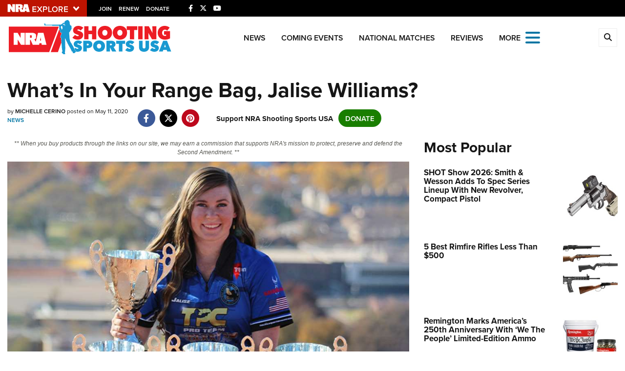

--- FILE ---
content_type: text/html; charset=utf-8
request_url: https://www.ssusa.org/content/what-s-in-your-range-bag-jalise-williams/
body_size: 18830
content:

<!DOCTYPE html>

<html lang="en">
<head>
    <meta charset="utf-8" />
    <meta name="viewport" content="width=device-width, initial-scale=1, shrink-to-fit=no" />
    <meta name="author" content="National Rifle Association" />
    
    <meta name="description" content="Find out what champion action pistol shooter Jalise Williams keeps in her range bag.">
    <meta name="keywords" content="Jalise Williams,Jalise Williams interview,lady junior action shooter,youngest grand master">
    <meta name="twitter:card" content="summary_large_image" />
    <meta name="twitter:site" content="@nra" />
    <meta property="twitter:title" content="An NRA Shooting Sports Journal | What’s In Your Range Bag, Jalise Williams?" />
    <meta name="twitter:description" content="Find out what champion action pistol shooter Jalise Williams keeps in her range bag.">
    <meta property="og:title" content="An NRA Shooting Sports Journal | What’s In Your Range Bag, Jalise Williams?" />
    <meta property="og:description" content="Find out what champion action pistol shooter Jalise Williams keeps in her range bag." />
    <meta property="og:url" content="https://www.ssusa.org/content/what-s-in-your-range-bag-jalise-williams/" />
    <meta property="og:site_name" content="An NRA Shooting Sports Journal" />
    <meta property="og:type" content="article" />
    <meta class="swiftype" name="host" data-type="enum" content="https://www.ssusa.org/" />
    <meta class="swiftype" name="type" data-type="enum" content="article" />
    <meta class="swiftype" name="body" data-type="text" content="Find out what champion action pistol shooter Jalise Williams keeps in her range bag." />
    <meta class="swiftype" name="publicationdate" data-type="date" content="2020-05-11T11:35:07Z" />

        <meta name="twitter:image" content="https://www.ssusa.org/media/51cgfixs/jalise-williams2.jpg">
        <meta property="og:image" content="https://www.ssusa.org/media/51cgfixs/jalise-williams2.jpg" />
        <meta class="swiftype" name="image" data-type="enum" content="https://www.ssusa.org/media/51cgfixs/jalise-williams2.jpg" />


            <meta class="swiftype" name="tags" data-type="string" content="range bag" />
            <meta class="swiftype" name="tags" data-type="string" content="uspsa" />
            <meta class="swiftype" name="tags" data-type="string" content="action shooting" />
            <meta class="swiftype" name="tags" data-type="string" content="action pistol" />
            <meta class="swiftype" name="tags" data-type="string" content="jalise Williams" />
            <meta class="swiftype" name="tags" data-type="string" content="competitive shooting" />
            <meta class="swiftype" name="tags" data-type="string" content="Michelle Cerino" />
            <meta class="swiftype" name="tags" data-type="string" content="uspsa" />

    <link rel="icon" href="/favicon.ico" />
    <link rel="canonical" href="https://www.ssusa.org/content/what-s-in-your-range-bag-jalise-williams/" />
    <title>What’s In Your Range Bag, Jalise Williams? | An NRA Shooting Sports Journal</title>
    <link href="https://use.typekit.net/sex1rmt.css" rel="stylesheet" type="text/css" />
    <link href="/assets/css/app.min.css?v=8" rel="stylesheet" type="text/css" />

    <script src="/assets/js/vendor/jquery.min.js?v=8"></script>
    <script src="/assets/js/vendor/lazysizes.min.js?v=8"></script>
    <script src="/assets/js/vendor/angular.min.js?v=8" type="text/javascript"></script>
    <script src="/assets/js/vendor/ng-table.min.js?v=8" type="text/javascript"></script>
    <!-- NRA Google Tag Manager -->
    <script>
        (function (w, d, s, l, i) {
            w[l] = w[l] || []; w[l].push({
                'gtm.start':
                    new Date().getTime(), event: 'gtm.js'
            }); var f = d.getElementsByTagName(s)[0],
                j = d.createElement(s), dl = l != 'dataLayer' ? '&l=' + l : ''; j.async = true; j.src =
                    'https://www.googletagmanager.com/gtm.js?id=' + i + dl; f.parentNode.insertBefore(j, f);
        })(window, document, 'script', 'amDataLayer', 'GTM-M2XQ6F2');</script>
    <!-- End Google Tag Manager -->
    <!-- Ads Google Tag Manager -->
    <script>
        (function (w, d, s, l, i) {
            w[l] = w[l] || []; w[l].push({
                'gtm.start':
                    new Date().getTime(), event: 'gtm.js'
            }); var f = d.getElementsByTagName(s)[0],
                j = d.createElement(s), dl = l != 'dataLayer' ? '&l=' + l : ''; j.async = true; j.src =
                    'https://www.googletagmanager.com/gtm.js?id=' + i + dl; f.parentNode.insertBefore(j, f);
        })(window, document, 'script', 'dataLayer', 'GTM-WBXPWVX');</script>
    <!-- End Google Tag Manager -->
</head>
<body>
    <!-- NRA Google Tag Manager (noscript) -->
    <noscript>
        <iframe src="https://www.googletagmanager.com/ns.html?id=GTM-M2XQ6F2" height="0" width="0" style="display:none;visibility:hidden"></iframe>
    </noscript>
    <!-- End Google Tag Manager (noscript) -->
    <!-- Ads Google Tag Manager (noscript) -->
    <noscript>
        <iframe src="https://www.googletagmanager.com/ns.html?id=GTM-WBXPWVX" height="0" width="0" style="display:none;visibility:hidden"></iframe>
    </noscript>
    <!-- End Google Tag Manager (noscript) -->



<div class="HeaderPartial explore d-print-none" data-gtm-component="HeaderPartial">
    <div class="explore_bar small">
        <div class="container bar">
            <div class="row">
                <div class="col-12 left">
                        <div class="explore_link_wrapper closed" data-gtm-component="Master Nav"><a class="explore_link master_nav_trigger" href="#" data-gtm-event-click="Toggle" data-gtm-label="Master Nav Toggle Button"><img src="https://d1wa642fa19wy3.cloudfront.net/images/NRAExploreButton_DownArrow.png" data-on-state="https://d1wa642fa19wy3.cloudfront.net/images/NRAExploreButton_UpArrow.png" data-off-state="https://d1wa642fa19wy3.cloudfront.net/images/NRAExploreButton_DownArrow.png" alt="NRA Explore" height="30" width="148" /></a></div>

                        <span class="join_renew">
                                <a class="social_link" href="https://www.nra.org/redirects/nra/join?utm_source=Publications" target="_blank" data-gtm-label="Join" data-gtm-event-click>Join</a><span class="hidden-sm hidden-md hidden-lg social_or"> </span>
                                <a class="social_link" href="https://www.nra.org/redirects/nra/renew?utm_source=Publications" target="_blank" data-gtm-label="Renew" data-gtm-event-click>Renew</a><span class="hidden-sm hidden-md hidden-lg social_or"> </span>
                                <a class="social_link" href="https://www.nra.org/redirects/nra/donate?utm_source=Publications" target="_blank" data-gtm-label="Donate" data-gtm-event-click>Donate</a><span class="hidden-sm hidden-md hidden-lg social_or"> </span>
                        </span>

                            <span class="social_items">

<a href="https://www.facebook.com/nracompetitiveshooting/" target="_blank"><i class="fab fa-facebook-f" title="Facebook"></i></a>

                            </span>
                            <span class="social_items">

<a href="https://twitter.com/SSUSA_Magazine" target="_blank"><i class="fab fa-x-twitter" title="Twitter"></i></a>

                            </span>
                            <span class="social_items">

<a href="https://www.youtube.com/user/SSUSAmagazine" target="_blank"><i class="fab fa-youtube" title="YouTube"></i></a>

                            </span>
                </div>
            </div>
        </div>
    </div>

            <link type="text/css" rel="stylesheet" href="https://d1wa642fa19wy3.cloudfront.net/styles/MasterNav.css" />
            <link type="text/css" rel="stylesheet" href="https://d1wa642fa19wy3.cloudfront.net/styles/MasterNavModal.css" />
            <div class="master_nav" data-gtm-component="Master Nav">
                <div class="container">
                    <div class="row">
                        <div class="col-10">
                            <h3>Explore The NRA Universe Of Websites</h3>
                        </div>
                        <div class="col-2 text-right">
                            <a href="#" class="close_masternav image" data-gtm-event-click="Close Click" data-gtm-label="Close Image"><img width="25" height="25" src="https://d1wa642fa19wy3.cloudfront.net/images/master_nav_close_icon.gif" alt="Close" /></a>
                            <a href="#" class="close_masternav text" data-gtm-event-click="Close Click" data-gtm-label="Close Text">CLOSE</a>
                        </div>
                    </div>
                    <div class="row">
                        <div class="col-md-4">
                            <div class="quick_links_container">
                                <h4>Quick Links</h4>
                                <ul>
                                        <li><a href="https://home.nra.org/" class="icon_external" target="_self" data-gtm-label="https://home.nra.org/" data-gtm-event-click="Quick Link Click">NRA.ORG</a></li>
                                        <li><a href="https://www.nramemberservices.org/" class="icon_external" target="_blank" data-gtm-label="https://www.nramemberservices.org/" data-gtm-event-click="Quick Link Click">Manage Your Membership</a></li>
                                        <li><a href="https://home.nra.org/?FindNRANearYou=true" class="icon_external" target="_blank" data-gtm-label="https://home.nra.org/?FindNRANearYou=true" data-gtm-event-click="Quick Link Click">NRA Near You</a></li>
                                        <li><a href="https://www.friendsofnra.org/" class="icon_external" target="_blank" data-gtm-label="https://www.friendsofnra.org/" data-gtm-event-click="Quick Link Click">Friends of NRA</a></li>
                                        <li><a href="https://www.nraila.org/gun-laws/" class="icon_external" target="_blank" data-gtm-label="https://www.nraila.org/gun-laws/" data-gtm-event-click="Quick Link Click">State and Federal Gun Laws</a></li>
                                        <li><a href="https://onlinetraining.nra.org/" class="icon_external" target="_blank" data-gtm-label="https://onlinetraining.nra.org/" data-gtm-event-click="Quick Link Click">NRA Online Training</a></li>
                                        <li><a href="https://www.nraila.org/" class="icon_external" target="_blank" data-gtm-label="https://www.nraila.org/" data-gtm-event-click="Quick Link Click">Politics, Policy and Legislation</a></li>
                                </ul>
                            </div>
                        </div>
                        <div class="col-md-8">
                            <div class="row">
                                <div class="col-sm-12 col-md-6 col-lg-6 links_list">
                                    <ul>
                                            <li class="interest interest_toggle">
                                                <span class="icon interest_toggle"></span>
                                                <a class="interest_toggle" href="#" data-gtm-label="Clubs and Associations" data-gtm-event-click="Category Toggle">Clubs and Associations</a>
                                                    <ul>
                                                            <li><a href="https://explore.nra.org/programs/clubs/" class="icon_external" target="_blank" data-gtm-label="https://explore.nra.org/programs/clubs/" data-gtm-event-click="Outbound Link Click">Affiliated Clubs, Ranges and Businesses</a></li>

                                                    </ul>

                                            </li>
                                            <li class="interest interest_toggle">
                                                <span class="icon interest_toggle"></span>
                                                <a class="interest_toggle" href="#" data-gtm-label="Competitive Shooting" data-gtm-event-click="Category Toggle">Competitive Shooting</a>
                                                    <ul>
                                                            <li><a href="https://nraday.nra.org/web/Default.aspx" class="icon_external" target="_blank" data-gtm-label="https://nraday.nra.org/web/Default.aspx" data-gtm-event-click="Outbound Link Click">NRA Day</a></li>
                                                            <li><a href="https://competitions.nra.org/" class="icon_external" target="_blank" data-gtm-label="https://competitions.nra.org/" data-gtm-event-click="Outbound Link Click">Competitive Shooting Programs</a></li>
                                                            <li><a href="https://competitions.nra.org/competitions/nra-national-matches/collegiate-championships/" class="icon_external" target="_blank" data-gtm-label="https://competitions.nra.org/competitions/nra-national-matches/collegiate-championships/" data-gtm-event-click="Outbound Link Click">Collegiate Shooting Programs</a></li>
                                                            <li><a href="https://arc.nra.org/" class="icon_external" target="_blank" data-gtm-label="https://arc.nra.org/" data-gtm-event-click="Outbound Link Click">America&#39;s Rifle Challenge</a></li>
                                                            <li><a href="https://competitor.nra.org/" class="icon_external" target="_blank" data-gtm-label="https://competitor.nra.org/" data-gtm-event-click="Outbound Link Click">Competitor Classification Lookup</a></li>
                                                            <li><a href="https://www.ssusa.org/" class="icon_external" target="_blank" data-gtm-label="https://www.ssusa.org/" data-gtm-event-click="Outbound Link Click">Shooting Sports USA</a></li>
                                                            <li><a href="https://adaptiveshooting.nra.org/" class="icon_external" target="_blank" data-gtm-label="https://adaptiveshooting.nra.org/" data-gtm-event-click="Outbound Link Click">Adaptive Shooting </a></li>
                                                            <li><a href="https://www.greatamericanoutdoorshow.org/" class="icon_external" target="_blank" data-gtm-label="https://www.greatamericanoutdoorshow.org/" data-gtm-event-click="Outbound Link Click">Great American Outdoor Show</a></li>
                                                            <li><a href="https://www.nrawc.org/events/" class="icon_external" target="_blank" data-gtm-label="https://www.nrawc.org/events/" data-gtm-event-click="Outbound Link Click">NRA Whittington Center</a></li>

                                                    </ul>

                                            </li>
                                            <li class="interest interest_toggle">
                                                <span class="icon interest_toggle"></span>
                                                <a class="interest_toggle" href="#" data-gtm-label="Events and Entertainment" data-gtm-event-click="Category Toggle">Events and Entertainment</a>
                                                    <ul>
                                                            <li><a href="https://wwe.nra.org/" class="icon_external" target="_blank" data-gtm-label="https://wwe.nra.org/" data-gtm-event-click="Outbound Link Click">Women&#39;s Wilderness Escape</a></li>
                                                            <li><a href="https://www.nrawc.org/events/" class="icon_external" target="_blank" data-gtm-label="https://www.nrawc.org/events/" data-gtm-event-click="Outbound Link Click">NRA Whittington Center</a></li>
                                                            <li><a href="https://www.friendsofnra.org/" class="icon_external" target="_blank" data-gtm-label="https://www.friendsofnra.org/" data-gtm-event-click="Outbound Link Click">Friends of NRA</a></li>
                                                            <li><a href="https://www.greatamericanoutdoorshow.org/" class="icon_external" target="_blank" data-gtm-label="https://www.greatamericanoutdoorshow.org/" data-gtm-event-click="Outbound Link Click">Great American Outdoor Show</a></li>
                                                            <li><a href="https://www.nraam.org/" class="icon_external" target="_blank" data-gtm-label="https://www.nraam.org/" data-gtm-event-click="Outbound Link Click">NRA Annual Meetings &amp; Exhibits</a></li>
                                                            <li><a href="https://nraday.nra.org/web/Default.aspx" class="icon_external" target="_blank" data-gtm-label="https://nraday.nra.org/web/Default.aspx" data-gtm-event-click="Outbound Link Click">NRA Day</a></li>
                                                            <li><a href="https://www.nracountry.com/" class="icon_external" target="_blank" data-gtm-label="https://www.nracountry.com/" data-gtm-event-click="Outbound Link Click">NRA Country</a></li>
                                                            <li><a href="https://competitions.nra.org/" class="icon_external" target="_blank" data-gtm-label="https://competitions.nra.org/" data-gtm-event-click="Outbound Link Click">Competitive Shooting Programs</a></li>
                                                            <li><a href="https://nragungurus.nra.org/" class="icon_external" target="_blank" data-gtm-label="https://nragungurus.nra.org/" data-gtm-event-click="Outbound Link Click">NRA Gun Gurus</a></li>

                                                    </ul>

                                            </li>
                                            <li class="interest interest_toggle">
                                                <span class="icon interest_toggle"></span>
                                                <a class="interest_toggle" href="#" data-gtm-label="Firearms Training" data-gtm-event-click="Category Toggle">Firearms Training</a>
                                                    <ul>
                                                            <li><a href="https://gunsafetyrules.nra.org/" class="icon_external" target="_blank" data-gtm-label="https://gunsafetyrules.nra.org/" data-gtm-event-click="Outbound Link Click">NRA Gun Safety Rules</a></li>
                                                            <li><a href="https://firearmtraining.nra.org/" class="icon_external" target="_blank" data-gtm-label="https://firearmtraining.nra.org/" data-gtm-event-click="Outbound Link Click">Firearm Training</a></li>
                                                            <li><a href="https://www.nrainstructors.org/" class="icon_external" target="_blank" data-gtm-label="https://www.nrainstructors.org/" data-gtm-event-click="Outbound Link Click">Become An NRA Instructor</a></li>
                                                            <li><a href="https://firearmtraining.nra.org/become-an-instructor/become-a-training-counselor/" class="icon_external" target="_blank" data-gtm-label="https://firearmtraining.nra.org/become-an-instructor/become-a-training-counselor/" data-gtm-event-click="Outbound Link Click">Become A Training Counselor</a></li>
                                                            <li><a href="https://rso.nra.org/" class="icon_external" target="_blank" data-gtm-label="https://rso.nra.org/" data-gtm-event-click="Outbound Link Click">NRA Range Safety Officers</a></li>
                                                            <li><a href="https://coach.nra.org/" class="icon_external" target="_blank" data-gtm-label="https://coach.nra.org/" data-gtm-event-click="Outbound Link Click">Shooting Sports Coach Development</a></li>
                                                            <li><a href="https://adaptiveshooting.nra.org/" class="icon_external" target="_blank" data-gtm-label="https://adaptiveshooting.nra.org/" data-gtm-event-click="Outbound Link Click">Adaptive Shooting </a></li>
                                                            <li><a href="https://gunsmithing.nra.org/" class="icon_external" target="_blank" data-gtm-label="https://gunsmithing.nra.org/" data-gtm-event-click="Outbound Link Click">NRA Gunsmithing Schools</a></li>
                                                            <li><a href="https://onlinetraining.nra.org/" class="icon_external" target="_blank" data-gtm-label="https://onlinetraining.nra.org/" data-gtm-event-click="Outbound Link Click">NRA Online Training</a></li>
                                                            <li><a href="https://materials.nrahq.org/" class="icon_external" target="_blank" data-gtm-label="https://materials.nrahq.org/" data-gtm-event-click="Outbound Link Click">NRA Program Materials Center</a></li>
                                                            <li><a href="https://mqp.nra.org/" class="icon_external" target="_blank" data-gtm-label="https://mqp.nra.org/" data-gtm-event-click="Outbound Link Click">NRA Marksmanship Qualification Program</a></li>
                                                            <li><a href="https://www.nrainstructors.org/search.aspx" class="icon_external" target="_blank" data-gtm-label="https://www.nrainstructors.org/search.aspx" data-gtm-event-click="Outbound Link Click">Find A Course</a></li>
                                                            <li><a href="https://www.nrainstructors.org/search.aspx   " class="icon_external" target="_blank" data-gtm-label="https://www.nrainstructors.org/search.aspx   " data-gtm-event-click="Outbound Link Click">NRA CCW</a></li>
                                                            <li><a href="https://www.nrainstructors.org/CourseCatalog.aspx" class="icon_external" target="_blank" data-gtm-label="https://www.nrainstructors.org/CourseCatalog.aspx" data-gtm-event-click="Outbound Link Click">NRA Training Course Catalog</a></li>

                                                    </ul>

                                            </li>
                                            <li class="interest interest_toggle">
                                                <span class="icon interest_toggle"></span>
                                                <a class="interest_toggle" href="#" data-gtm-label="Giving" data-gtm-event-click="Category Toggle">Giving</a>
                                                    <ul>
                                                            <li><a href="https://www.nrafoundation.org/" class="icon_external" target="_blank" data-gtm-label="https://www.nrafoundation.org/" data-gtm-event-click="Outbound Link Click">The NRA Foundation</a></li>
                                                            <li><a href="https://www.friendsofnra.org/" class="icon_external" target="_blank" data-gtm-label="https://www.friendsofnra.org/" data-gtm-event-click="Outbound Link Click">Friends of NRA</a></li>
                                                            <li><a href="https://www.nraringoffreedom.com/" class="icon_external" target="_blank" data-gtm-label="https://www.nraringoffreedom.com/" data-gtm-event-click="Outbound Link Click">Ring of Freedom</a></li>
                                                            <li><a href="https://donate.nraila.org/Donate" class="icon_external" target="_blank" data-gtm-label="https://donate.nraila.org/Donate" data-gtm-event-click="Outbound Link Click">Institute for Legislative Action</a></li>
                                                            <li><a href="https://www.nrawc.org/support-us/" class="icon_external" target="_blank" data-gtm-label="https://www.nrawc.org/support-us/" data-gtm-event-click="Outbound Link Click">NRA Whittington Center </a></li>
                                                            <li><a href="https://www.nrafff.com/" class="icon_external" target="_blank" data-gtm-label="https://www.nrafff.com/" data-gtm-event-click="Outbound Link Click">NRA Firearms For Freedom</a></li>

                                                    </ul>

                                            </li>
                                            <li class="interest interest_toggle">
                                                <span class="icon interest_toggle"></span>
                                                <a class="interest_toggle" href="#" data-gtm-label="History" data-gtm-event-click="Category Toggle">History</a>
                                                    <ul>
                                                            <li><a href="https://home.nra.org/about-the-nra/" class="icon_external" target="_blank" data-gtm-label="https://home.nra.org/about-the-nra/" data-gtm-event-click="Outbound Link Click">History Of The NRA</a></li>
                                                            <li><a href="https://www.nramuseum.org/" class="icon_external" target="_blank" data-gtm-label="https://www.nramuseum.org/" data-gtm-event-click="Outbound Link Click">NRA Museums</a></li>
                                                            <li><a href="https://www.americanrifleman.org/i-have-this-old-gun/" class="icon_external" target="_blank" data-gtm-label="https://www.americanrifleman.org/i-have-this-old-gun/" data-gtm-event-click="Outbound Link Click">I Have This Old Gun</a></li>
                                                            <li><a href="https://nragungurus.nra.org/" class="icon_external" target="_blank" data-gtm-label="https://nragungurus.nra.org/" data-gtm-event-click="Outbound Link Click">NRA Gun Gurus</a></li>

                                                    </ul>

                                            </li>
                                            <li class="interest interest_toggle">
                                                <span class="icon interest_toggle"></span>
                                                <a class="interest_toggle" href="#" data-gtm-label="Hunting" data-gtm-event-click="Category Toggle">Hunting</a>
                                                    <ul>
                                                            <li><a href="https://nra.yourlearningportal.com/Course/HuntersEdActivityInfoPage" class="icon_external" target="_blank" data-gtm-label="https://nra.yourlearningportal.com/Course/HuntersEdActivityInfoPage" data-gtm-event-click="Outbound Link Click">Hunter Education</a></li>
                                                            <li><a href="https://yhec.nra.org/" class="icon_external" target="_blank" data-gtm-label="https://yhec.nra.org/" data-gtm-event-click="Outbound Link Click">Youth Hunter Education Challenge</a></li>
                                                            <li><a href="https://www.nrawc.org/hunts/" class="icon_external" target="_blank" data-gtm-label="https://www.nrawc.org/hunts/" data-gtm-event-click="Outbound Link Click">NRA Whittington Center</a></li>
                                                            <li><a href="https://www.nrahlf.org/" class="icon_external" target="_blank" data-gtm-label="https://www.nrahlf.org/" data-gtm-event-click="Outbound Link Click">NRA Hunters&#39; Leadership Forum</a></li>
                                                            <li><a href="https://www.greatamericanoutdoorshow.org/" class="icon_external" target="_blank" data-gtm-label="https://www.greatamericanoutdoorshow.org/" data-gtm-event-click="Outbound Link Click">Great American Outdoor Show</a></li>
                                                            <li><a href="https://hfth.nra.org/" class="icon_external" target="_blank" data-gtm-label="https://hfth.nra.org/" data-gtm-event-click="Outbound Link Click">Hunters for the Hungry</a></li>
                                                            <li><a href="https://www.americanhunter.org/" class="icon_external" target="_blank" data-gtm-label="https://www.americanhunter.org/" data-gtm-event-click="Outbound Link Click">American Hunter</a></li>
                                                            <li><a href="https://www.nraila.org/campaigns/huntingconservation/hunting-home-page/" class="icon_external" target="_blank" data-gtm-label="https://www.nraila.org/campaigns/huntingconservation/hunting-home-page/" data-gtm-event-click="Outbound Link Click">Hunting Legislation Issues</a></li>
                                                            <li><a href="https://statehuntingresources.nra.org/" class="icon_external" target="_blank" data-gtm-label="https://statehuntingresources.nra.org/" data-gtm-event-click="Outbound Link Click">State Hunting Resources</a></li>
                                                            <li><a href="https://www.nraila.org/" class="icon_external" target="_blank" data-gtm-label="https://www.nraila.org/" data-gtm-event-click="Outbound Link Click">NRA Institute for Legislative Action</a></li>
                                                            <li><a href="https://www.americanrifleman.org/" class="icon_external" target="_blank" data-gtm-label="https://www.americanrifleman.org/" data-gtm-event-click="Outbound Link Click">American Rifleman</a></li>
                                                            <li><a href="https://adaptiveshooting.nra.org/adaptive-hunting-database/" class="icon_external" target="_blank" data-gtm-label="https://adaptiveshooting.nra.org/adaptive-hunting-database/" data-gtm-event-click="Outbound Link Click">Adaptive Hunting Database</a></li>
                                                            <li><a href="https://nrawta.com?utm_source=NRA&amp;utm_medium=HuntingHomepage&amp;utm_campaign=NRAHHP" class="icon_external" target="_blank" data-gtm-label="https://nrawta.com?utm_source=NRA&amp;utm_medium=HuntingHomepage&amp;utm_campaign=NRAHHP" data-gtm-event-click="Outbound Link Click">Outdoor Adventure Partner of the NRA</a></li>

                                                    </ul>

                                            </li>
                                            <li class="interest interest_toggle">
                                                <span class="icon interest_toggle"></span>
                                                <a class="interest_toggle" href="#" data-gtm-label="Law Enforcement, Military, Security" data-gtm-event-click="Category Toggle">Law Enforcement, Military, Security</a>
                                                    <ul>
                                                            <li><a href="https://le.nra.org/" class="icon_external" target="_blank" data-gtm-label="https://le.nra.org/" data-gtm-event-click="Outbound Link Click">Law Enforcement, Military, Security</a></li>

                                                    </ul>

                                            </li>
                                            <li class="interest interest_toggle">
                                                <span class="icon interest_toggle"></span>
                                                <a class="interest_toggle" href="#" data-gtm-label="Media and Publications" data-gtm-event-click="Category Toggle">Media and Publications</a>
                                                    <ul>
                                                            <li><a href="https://www.nrablog.com/" class="icon_external" target="_blank" data-gtm-label="https://www.nrablog.com/" data-gtm-event-click="Outbound Link Click">NRA Blog</a></li>
                                                            <li><a href="https://www.americanrifleman.org/" class="icon_external" target="_blank" data-gtm-label="https://www.americanrifleman.org/" data-gtm-event-click="Outbound Link Click">American Rifleman</a></li>
                                                            <li><a href="https://www.americas1stfreedom.org/" class="icon_external" target="_blank" data-gtm-label="https://www.americas1stfreedom.org/" data-gtm-event-click="Outbound Link Click">America&#39;s 1st Freedom</a></li>
                                                            <li><a href="https://www.americanhunter.org/" class="icon_external" target="_blank" data-gtm-label="https://www.americanhunter.org/" data-gtm-event-click="Outbound Link Click">American Hunter</a></li>
                                                            <li><a href="https://www.shootingillustrated.com/" class="icon_external" target="_blank" data-gtm-label="https://www.shootingillustrated.com/" data-gtm-event-click="Outbound Link Click">Shooting Illustrated</a></li>
                                                            <li><a href="https://www.nrafamily.org/" class="icon_external" target="_blank" data-gtm-label="https://www.nrafamily.org/" data-gtm-event-click="Outbound Link Click">NRA Family</a></li>
                                                            <li><a href="https://www.ssusa.org/" class="icon_external" target="_blank" data-gtm-label="https://www.ssusa.org/" data-gtm-event-click="Outbound Link Click">Shooting Sports USA</a></li>
                                                            <li><a href="https://nraallaccess.nra.org/" class="icon_external" target="_blank" data-gtm-label="https://nraallaccess.nra.org/" data-gtm-event-click="Outbound Link Click">NRA All Access</a></li>
                                                            <li><a href="https://nragungurus.nra.org/" class="icon_external" target="_blank" data-gtm-label="https://nragungurus.nra.org/" data-gtm-event-click="Outbound Link Click">NRA Gun Gurus</a></li>
                                                            <li><a href="https://www.nrahlf.org/" class="icon_external" target="_blank" data-gtm-label="https://www.nrahlf.org/" data-gtm-event-click="Outbound Link Click">NRA Hunters&#39; Leadership Forum</a></li>

                                                    </ul>

                                            </li>

                                    </ul>
                                </div>
                                <div class="col-sm-12 col-md-6 col-lg-6 links_list">
                                    <ul>
                                            <li class="interest interest_toggle">
                                                <span class="icon interest_toggle"></span>
                                                <a class="interest_toggle" href="#" data-gtm-label="Membership" data-gtm-event-click="Category Toggle">Membership</a>
                                                    <ul>
                                                            <li><a href="https://www.nra.org/redirects/nra/join" class="icon_external" target="_blank" data-gtm-label="https://www.nra.org/redirects/nra/join" data-gtm-event-click="Outbound Link Click">Join The NRA</a></li>
                                                            <li><a href="https://benefits.nra.org/" class="icon_external" target="_blank" data-gtm-label="https://benefits.nra.org/" data-gtm-event-click="Outbound Link Click">NRA Member Benefits</a></li>
                                                            <li><a href="https://www.nramemberservices.org/Home.aspx" class="icon_external" target="_blank" data-gtm-label="https://www.nramemberservices.org/Home.aspx" data-gtm-event-click="Outbound Link Click">Manage Your Membership</a></li>
                                                            <li><a href="https://nrastore.com" class="icon_external" target="_blank" data-gtm-label="https://nrastore.com" data-gtm-event-click="Outbound Link Click">NRA Store</a></li>
                                                            <li><a href="https://www.nrawc.org/support-us/membership/" class="icon_external" target="_blank" data-gtm-label="https://www.nrawc.org/support-us/membership/" data-gtm-event-click="Outbound Link Click">NRA Whittington Center </a></li>
                                                            <li><a href="https://www.nraapprovedservices.com/" class="icon_external" target="_blank" data-gtm-label="https://www.nraapprovedservices.com/" data-gtm-event-click="Outbound Link Click">NRA Endorsed Member Insurance</a></li>
                                                            <li><a href="https://recruiting.nra.org/" class="icon_external" target="_blank" data-gtm-label="https://recruiting.nra.org/" data-gtm-event-click="Outbound Link Click">NRA Membership Recruiting</a></li>
                                                            <li><a href="https://stateassociations.nra.org/" class="icon_external" target="_blank" data-gtm-label="https://stateassociations.nra.org/" data-gtm-event-click="Outbound Link Click">NRA State Associations</a></li>
                                                            <li><a href="https://membership.nra.org/WomenOfNRA/Join" class="icon_external" target="_blank" data-gtm-label="https://membership.nra.org/WomenOfNRA/Join" data-gtm-event-click="Outbound Link Click">NRA Membership For Women</a></li>
                                                            <li><a href="https://membership.nra.org/Join/Life/Choose" class="icon_external" target="_blank" data-gtm-label="https://membership.nra.org/Join/Life/Choose" data-gtm-event-click="Outbound Link Click">NRA Life Membership</a></li>
                                                            <li><a href="https://www.nra.org/redirects/nra/renew" class="icon_external" target="_blank" data-gtm-label="https://www.nra.org/redirects/nra/renew" data-gtm-event-click="Outbound Link Click">Renew or Upgrade Your Membership</a></li>
                                                            <li><a href="https://joinnra.nra.org/join/Junior.aspx" class="icon_external" target="_blank" data-gtm-label="https://joinnra.nra.org/join/Junior.aspx" data-gtm-event-click="Outbound Link Click">NRA Junior Membership</a></li>
                                                            <li><a href="https://www.nraba.org/" class="icon_external" target="_blank" data-gtm-label="https://www.nraba.org/" data-gtm-event-click="Outbound Link Click">NRA Business Alliance</a></li>
                                                            <li><a href="https://nraindustryally.nra.org/" class="icon_external" target="_blank" data-gtm-label="https://nraindustryally.nra.org/" data-gtm-event-click="Outbound Link Click">NRA Industry Ally Program</a></li>

                                                    </ul>

                                            </li>
                                            <li class="interest interest_toggle">
                                                <span class="icon interest_toggle"></span>
                                                <a class="interest_toggle" href="#" data-gtm-label="Politics And Legislation" data-gtm-event-click="Category Toggle">Politics And Legislation</a>
                                                    <ul>
                                                            <li><a href="https://www.nraila.org/" class="icon_external" target="_blank" data-gtm-label="https://www.nraila.org/" data-gtm-event-click="Outbound Link Click">NRA Institute for Legislative Action</a></li>
                                                            <li><a href="https://www.nraila.org/gun-laws/" class="icon_external" target="_blank" data-gtm-label="https://www.nraila.org/gun-laws/" data-gtm-event-click="Outbound Link Click">NRA-ILA Gun Laws</a></li>
                                                            <li><a href="https://www.triggerthevote.org/register-to-vote/" class="icon_external" target="_blank" data-gtm-label="https://www.triggerthevote.org/register-to-vote/" data-gtm-event-click="Outbound Link Click">Register To Vote</a></li>
                                                            <li><a href="https://www.nrapvf.org/grades/" class="icon_external" target="_blank" data-gtm-label="https://www.nrapvf.org/grades/" data-gtm-event-click="Outbound Link Click">Candidate Ratings</a></li>
                                                            <li><a href="https://act.nraila.org/" class="icon_external" target="_blank" data-gtm-label="https://act.nraila.org/" data-gtm-event-click="Outbound Link Click">Write Your Lawmakers</a></li>
                                                            <li><a href="https://www.americas1stfreedom.org/" class="icon_external" target="_blank" data-gtm-label="https://www.americas1stfreedom.org/" data-gtm-event-click="Outbound Link Click">America&#39;s 1st Freedom</a></li>
                                                            <li><a href="https://www.nraila.org/grassroots/volunteer/" class="icon_external" target="_blank" data-gtm-label="https://www.nraila.org/grassroots/volunteer/" data-gtm-event-click="Outbound Link Click">NRA-ILA FrontLines</a></li>
                                                            <li><a href="https://www.nrapvf.org/" class="icon_external" target="_blank" data-gtm-label="https://www.nrapvf.org/" data-gtm-event-click="Outbound Link Click">NRA Political Victory Fund</a></li>
                                                            <li><a href="https://stateassociations.nra.org/" class="icon_external" target="_blank" data-gtm-label="https://stateassociations.nra.org/" data-gtm-event-click="Outbound Link Click">NRA State Associations</a></li>

                                                    </ul>

                                            </li>
                                            <li class="interest interest_toggle">
                                                <span class="icon interest_toggle"></span>
                                                <a class="interest_toggle" href="#" data-gtm-label="Recreational Shooting" data-gtm-event-click="Category Toggle">Recreational Shooting</a>
                                                    <ul>
                                                            <li><a href="https://arc.nra.org/" class="icon_external" target="_blank" data-gtm-label="https://arc.nra.org/" data-gtm-event-click="Outbound Link Click">America&#39;s Rifle Challenge</a></li>
                                                            <li><a href="https://preview.nrawc.org/ranges/" class="icon_external" target="_blank" data-gtm-label="https://preview.nrawc.org/ranges/" data-gtm-event-click="Outbound Link Click">NRA Whittington Center</a></li>
                                                            <li><a href="https://wwe.nra.org/" class="icon_external" target="_blank" data-gtm-label="https://wwe.nra.org/" data-gtm-event-click="Outbound Link Click">Women&#39;s Wilderness Escape</a></li>
                                                            <li><a href="https://nraday.nra.org/web/Default.aspx" class="icon_external" target="_blank" data-gtm-label="https://nraday.nra.org/web/Default.aspx" data-gtm-event-click="Outbound Link Click">NRA Day</a></li>
                                                            <li><a href="https://nrahqrange.nra.org/" class="icon_external" target="_blank" data-gtm-label="https://nrahqrange.nra.org/" data-gtm-event-click="Outbound Link Click">The NRA Range</a></li>
                                                            <li><a href="https://homeairgun.nra.org/" class="icon_external" target="_blank" data-gtm-label="https://homeairgun.nra.org/" data-gtm-event-click="Outbound Link Click">Home Air Gun Program</a></li>
                                                            <li><a href="https://adaptiveshooting.nra.org/" class="icon_external" target="_blank" data-gtm-label="https://adaptiveshooting.nra.org/" data-gtm-event-click="Outbound Link Click">Adaptive Shooting </a></li>
                                                            <li><a href="https://rangeservices.nra.org/" class="icon_external" target="_blank" data-gtm-label="https://rangeservices.nra.org/" data-gtm-event-click="Outbound Link Click">Range Services</a></li>
                                                            <li><a href="https://benefits.nra.org/" class="icon_external" target="_blank" data-gtm-label="https://benefits.nra.org/" data-gtm-event-click="Outbound Link Click">NRA Member Benefits</a></li>
                                                            <li><a href="https://www.greatamericanoutdoorshow.org/" class="icon_external" target="_blank" data-gtm-label="https://www.greatamericanoutdoorshow.org/" data-gtm-event-click="Outbound Link Click">Great American Outdoor Show</a></li>
                                                            <li><a href="https://competitions.nra.org/competitions/nra-national-matches/" class="icon_external" target="_blank" data-gtm-label="https://competitions.nra.org/competitions/nra-national-matches/" data-gtm-event-click="Outbound Link Click">NRA Springfield M1A Match</a></li>
                                                            <li><a href="https://www.shootingillustrated.com/" class="icon_external" target="_blank" data-gtm-label="https://www.shootingillustrated.com/" data-gtm-event-click="Outbound Link Click">Shooting Illustrated</a></li>
                                                            <li><a href="https://firearmtraining.nra.org/" class="icon_external" target="_blank" data-gtm-label="https://firearmtraining.nra.org/" data-gtm-event-click="Outbound Link Click">Firearm Training</a></li>
                                                            <li><a href="https://mqp.nra.org/" class="icon_external" target="_blank" data-gtm-label="https://mqp.nra.org/" data-gtm-event-click="Outbound Link Click">NRA Marksmanship Qualification Program</a></li>
                                                            <li><a href="https://www.nrainstructors.org/CourseCatalog.aspx" class="icon_external" target="_blank" data-gtm-label="https://www.nrainstructors.org/CourseCatalog.aspx" data-gtm-event-click="Outbound Link Click">NRA Training Course Catalog</a></li>
                                                            <li><a href="https://wot.nra.org/" class="icon_external" target="_blank" data-gtm-label="https://wot.nra.org/" data-gtm-event-click="Outbound Link Click">Women On Target&#174; Instructional Shooting Clinics</a></li>

                                                    </ul>

                                            </li>
                                            <li class="interest interest_toggle">
                                                <span class="icon interest_toggle"></span>
                                                <a class="interest_toggle" href="#" data-gtm-label="Safety and Education" data-gtm-event-click="Category Toggle">Safety and Education</a>
                                                    <ul>
                                                            <li><a href="https://gunsafetyrules.nra.org/" class="icon_external" target="_blank" data-gtm-label="https://gunsafetyrules.nra.org/" data-gtm-event-click="Outbound Link Click">NRA Gun Safety Rules</a></li>
                                                            <li><a href="https://eddieeagle.nra.org/" class="icon_external" target="_blank" data-gtm-label="https://eddieeagle.nra.org/" data-gtm-event-click="Outbound Link Click">Eddie Eagle GunSafe&#174; Program</a></li>
                                                            <li><a href="https://www.eddieeagle.com/" class="icon_external" target="_blank" data-gtm-label="https://www.eddieeagle.com/" data-gtm-event-click="Outbound Link Click">Eddie Eagle Treehouse</a></li>
                                                            <li><a href="https://www.nraschoolshield.org/" class="icon_external" target="_blank" data-gtm-label="https://www.nraschoolshield.org/" data-gtm-event-click="Outbound Link Click">NRA School Shield</a></li>
                                                            <li><a href="https://www.nrawc.org/training/" class="icon_external" target="_blank" data-gtm-label="https://www.nrawc.org/training/" data-gtm-event-click="Outbound Link Click">Whittington University</a></li>
                                                            <li><a href="https://firearmtraining.nra.org/" class="icon_external" target="_blank" data-gtm-label="https://firearmtraining.nra.org/" data-gtm-event-click="Outbound Link Click">Firearm Training</a></li>
                                                            <li><a href="https://onlinetraining.nra.org/" class="icon_external" target="_blank" data-gtm-label="https://onlinetraining.nra.org/" data-gtm-event-click="Outbound Link Click">NRA Online Training</a></li>
                                                            <li><a href="https://www.nrainstructors.org/" class="icon_external" target="_blank" data-gtm-label="https://www.nrainstructors.org/" data-gtm-event-click="Outbound Link Click">Become An NRA Instructor</a></li>
                                                            <li><a href="https://nra.yourlearningportal.com/Course/HuntersEdActivityInfoPage" class="icon_external" target="_blank" data-gtm-label="https://nra.yourlearningportal.com/Course/HuntersEdActivityInfoPage" data-gtm-event-click="Outbound Link Click">Hunter Education</a></li>
                                                            <li><a href="https://gunsmithing.nra.org/" class="icon_external" target="_blank" data-gtm-label="https://gunsmithing.nra.org/" data-gtm-event-click="Outbound Link Click">NRA Gunsmithing Schools</a></li>
                                                            <li><a href="https://rtbav.nra.org/" class="icon_external" target="_blank" data-gtm-label="https://rtbav.nra.org/" data-gtm-event-click="Outbound Link Click">Refuse To Be A Victim&#174;</a></li>

                                                    </ul>

                                            </li>
                                            <li class="interest interest_toggle">
                                                <span class="icon interest_toggle"></span>
                                                <a class="interest_toggle" href="#" data-gtm-label="Scholarships, Awards and Contests" data-gtm-event-click="Category Toggle">Scholarships, Awards and Contests</a>
                                                    <ul>
                                                            <li><a href="https://awards.nra.org/" class="icon_external" target="_blank" data-gtm-label="https://awards.nra.org/" data-gtm-event-click="Outbound Link Click">Scholarships, Awards &amp; Contests</a></li>

                                                    </ul>

                                            </li>
                                            <li class="interest interest_toggle">
                                                <span class="icon interest_toggle"></span>
                                                <a class="interest_toggle" href="#" data-gtm-label="Shopping" data-gtm-event-click="Category Toggle">Shopping</a>
                                                    <ul>
                                                            <li><a href="https://nrastore.com" class="icon_external" target="_blank" data-gtm-label="https://nrastore.com" data-gtm-event-click="Outbound Link Click">NRA Store</a></li>
                                                            <li><a href="https://nrastore.com/nra-country" class="icon_external" target="_blank" data-gtm-label="https://nrastore.com/nra-country" data-gtm-event-click="Outbound Link Click">NRA Country Gear</a></li>
                                                            <li><a href="https://materials.nrahq.org/" class="icon_external" target="_blank" data-gtm-label="https://materials.nrahq.org/" data-gtm-event-click="Outbound Link Click">NRA Program Materials Center</a></li>
                                                            <li><a href="https://benefits.nra.org/" class="icon_external" target="_blank" data-gtm-label="https://benefits.nra.org/" data-gtm-event-click="Outbound Link Click">NRA Member Benefits</a></li>
                                                            <li><a href="https://nrawc.goemerchant-stores.com/" class="icon_external" target="_blank" data-gtm-label="https://nrawc.goemerchant-stores.com/" data-gtm-event-click="Outbound Link Click">NRA Whittington Center Store</a></li>

                                                    </ul>

                                            </li>
                                            <li class="interest interest_toggle">
                                                <span class="icon interest_toggle"></span>
                                                <a class="interest_toggle" href="#" data-gtm-label="Volunteering" data-gtm-event-click="Category Toggle">Volunteering</a>
                                                    <ul>
                                                            <li><a href="https://home.nra.org/volunteer" class="icon_external" target="_blank" data-gtm-label="https://home.nra.org/volunteer" data-gtm-event-click="Outbound Link Click">Volunteer For NRA</a></li>
                                                            <li><a href="https://act.nraila.org/" class="icon_external" target="_blank" data-gtm-label="https://act.nraila.org/" data-gtm-event-click="Outbound Link Click">Get Involved Locally</a></li>
                                                            <li><a href="https://www.greatamericanoutdoorshow.org/volunteer/" class="icon_external" target="_blank" data-gtm-label="https://www.greatamericanoutdoorshow.org/volunteer/" data-gtm-event-click="Outbound Link Click">Volunteer At The Great American Outdoor Show</a></li>
                                                            <li><a href="https://www.nraila.org/grassroots/volunteer/" class="icon_external" target="_blank" data-gtm-label="https://www.nraila.org/grassroots/volunteer/" data-gtm-event-click="Outbound Link Click">Institute for Legislative Action</a></li>
                                                            <li><a href="https://www.nrawc.org/support-us/volunteer/" class="icon_external" target="_blank" data-gtm-label="https://www.nrawc.org/support-us/volunteer/" data-gtm-event-click="Outbound Link Click">Volunteer at the NRA Whittington Center </a></li>

                                                    </ul>

                                            </li>
                                            <li class="interest interest_toggle">
                                                <span class="icon interest_toggle"></span>
                                                <a class="interest_toggle" href="#" data-gtm-label="Women&#39;s Interests" data-gtm-event-click="Category Toggle">Women&#39;s Interests</a>
                                                    <ul>
                                                            <li><a href="https://membership.nra.org/WomenOfNRA/Join" class="icon_external" target="_blank" data-gtm-label="https://membership.nra.org/WomenOfNRA/Join" data-gtm-event-click="Outbound Link Click">NRA Membership For Women</a></li>
                                                            <li><a href="https://wwe.nra.org/" class="icon_external" target="_blank" data-gtm-label="https://wwe.nra.org/" data-gtm-event-click="Outbound Link Click">Women&#39;s Wilderness Escape</a></li>
                                                            <li><a href="https://www.nrawomen.com/" class="icon_external" target="_blank" data-gtm-label="https://www.nrawomen.com/" data-gtm-event-click="Outbound Link Click">NRA Women&#39;s Network</a></li>
                                                            <li><a href="https://wot.nra.org/" class="icon_external" target="_blank" data-gtm-label="https://wot.nra.org/" data-gtm-event-click="Outbound Link Click">Women On Target&#174; Instructional Shooting Clinics</a></li>
                                                            <li><a href="https://www.nrafoundation.org/endowment/" class="icon_external" target="_blank" data-gtm-label="https://www.nrafoundation.org/endowment/" data-gtm-event-click="Outbound Link Click">Women&#39;s Programs Endowment</a></li>
                                                            <li><a href="https://awards.nra.org/awards/sybil-ludington-womens-freedom-award/" class="icon_external" target="_blank" data-gtm-label="https://awards.nra.org/awards/sybil-ludington-womens-freedom-award/" data-gtm-event-click="Outbound Link Click">Sybil Ludington Women&#39;s Freedom Award</a></li>
                                                            <li><a href="https://awards.nra.org/scholarships/womens-wildlife-management-conservation-scholarship/" class="icon_external" target="_blank" data-gtm-label="https://awards.nra.org/scholarships/womens-wildlife-management-conservation-scholarship/" data-gtm-event-click="Outbound Link Click">Women&#39;s Wildlife Management / Conservation Scholarship</a></li>
                                                            <li><a href="https://www.nrainstructors.org/" class="icon_external" target="_blank" data-gtm-label="https://www.nrainstructors.org/" data-gtm-event-click="Outbound Link Click">Become An NRA Instructor</a></li>

                                                    </ul>

                                            </li>
                                            <li class="interest interest_toggle">
                                                <span class="icon interest_toggle"></span>
                                                <a class="interest_toggle" href="#" data-gtm-label="Youth Interests" data-gtm-event-click="Category Toggle">Youth Interests</a>
                                                    <ul>
                                                            <li><a href="https://www.eddieeagle.com/" class="icon_external" target="_blank" data-gtm-label="https://www.eddieeagle.com/" data-gtm-event-click="Outbound Link Click">Eddie Eagle Treehouse</a></li>
                                                            <li><a href="https://awards.nra.org/" class="icon_external" target="_blank" data-gtm-label="https://awards.nra.org/" data-gtm-event-click="Outbound Link Click">Scholarships, Awards &amp; Contests</a></li>
                                                            <li><a href="https://nraday.nra.org/web/Default.aspx" class="icon_external" target="_blank" data-gtm-label="https://nraday.nra.org/web/Default.aspx" data-gtm-event-click="Outbound Link Click">NRA Day</a></li>
                                                            <li><a href="https://mqp.nra.org/" class="icon_external" target="_blank" data-gtm-label="https://mqp.nra.org/" data-gtm-event-click="Outbound Link Click">NRA Marksmanship Qualification Program</a></li>
                                                            <li><a href="https://yes.nra.org/" class="icon_external" target="_blank" data-gtm-label="https://yes.nra.org/" data-gtm-event-click="Outbound Link Click">Youth Education Summit</a></li>
                                                            <li><a href="https://www.nrawc.org/events/youth-program/" class="icon_external" target="_blank" data-gtm-label="https://www.nrawc.org/events/youth-program/" data-gtm-event-click="Outbound Link Click">Adventure Camp</a></li>
                                                            <li><a href="https://yhec.nra.org/" class="icon_external" target="_blank" data-gtm-label="https://yhec.nra.org/" data-gtm-event-click="Outbound Link Click">Youth Hunter Education Challenge</a></li>
                                                            <li><a href="https://coach.nra.org/junior-shooting-camps/" class="icon_external" target="_blank" data-gtm-label="https://coach.nra.org/junior-shooting-camps/" data-gtm-event-click="Outbound Link Click">National Junior Shooting Camps</a></li>
                                                            <li><a href="https://artcontest.nra.org/" class="icon_external" target="_blank" data-gtm-label="https://artcontest.nra.org/" data-gtm-event-click="Outbound Link Click">Youth Wildlife Art Contest</a></li>
                                                            <li><a href="https://homeairgun.nra.org/" class="icon_external" target="_blank" data-gtm-label="https://homeairgun.nra.org/" data-gtm-event-click="Outbound Link Click">Home Air Gun Program</a></li>
                                                            <li><a href="https://joinnra.nra.org/join/Junior.aspx" class="icon_external" target="_blank" data-gtm-label="https://joinnra.nra.org/join/Junior.aspx" data-gtm-event-click="Outbound Link Click">NRA Junior Membership</a></li>
                                                            <li><a href="https://www.nrafamily.org/" class="icon_external" target="_blank" data-gtm-label="https://www.nrafamily.org/" data-gtm-event-click="Outbound Link Click">NRA Family</a></li>
                                                            <li><a href="https://eddieeagle.nra.org/" class="icon_external" target="_blank" data-gtm-label="https://eddieeagle.nra.org/" data-gtm-event-click="Outbound Link Click">Eddie Eagle GunSafe&#174; Program</a></li>
                                                            <li><a href="https://gunsafetyrules.nra.org/" class="icon_external" target="_blank" data-gtm-label="https://gunsafetyrules.nra.org/" data-gtm-event-click="Outbound Link Click">NRA Gun Safety Rules</a></li>
                                                            <li><a href="https://competitions.nra.org/competitions/nra-national-matches/collegiate-championships/" class="icon_external" target="_blank" data-gtm-label="https://competitions.nra.org/competitions/nra-national-matches/collegiate-championships/" data-gtm-event-click="Outbound Link Click">Collegiate Shooting Programs</a></li>
                                                            <li><a href="https://explore.nra.org/programs/national-youth-shooting-sports-cooperative-program/" class="icon_external" target="_blank" data-gtm-label="https://explore.nra.org/programs/national-youth-shooting-sports-cooperative-program/" data-gtm-event-click="Outbound Link Click">National Youth Shooting Sports Cooperative Program</a></li>
                                                            <li><a href="https://explore.nra.org/programs/youth/request-an-eagle-scout-certificate/" class="icon_external" target="_blank" data-gtm-label="https://explore.nra.org/programs/youth/request-an-eagle-scout-certificate/" data-gtm-event-click="Outbound Link Click">Request for Eagle Scout Certificate</a></li>

                                                    </ul>

                                            </li>

                                    </ul>
                                </div>
                            </div>
                        </div>
                    </div>
                </div>
            </div>

</div>

<!-- sticky small header -->
<div class="sticky-header" style="display: none;">
    <div class="container-xl">
        <div class="row align-items-center">
            <div class="col">
                <div class="d-inline-flex">
                    <a class="navbar-brand" href="/"><img class="img-fluid" width="335" height="73" src="/assets/images/logo-ssusa.png" alt="NRA Shooting Sports USA Logo" /></a>
                </div>
                <div class="page-title d-none d-md-inline-flex d-print-none">
                    <h2 class="text-truncate">What’s In Your Range Bag, Jalise Williams?</h2>
                </div>
                <div class="social-links d-inline-flex d-print-none">
                    <div class="a2a_kit">
                            <a class="a2a_button_facebook facebook">
                                <div class="social-link rounded-pill facebook">
                                    <i class="fab fa-facebook-f"></i> <span class="d-none d-lg-inline">Share</span>
                                </div>
                            </a>
                            <a class="a2a_button_twitter twitter">
                                <div class="social-link rounded-pill twitter">
                                    <i class="fab fa-x-twitter"></i> <span class="d-none d-lg-inline">Post</span>
                                </div>
                            </a>
                        <a class="d-none d-lg-inline" href="https://donate.nra.org/donate?utm_source=nrapublications" target="_blank">
                            <div class="social-link rounded-pill donate">Donate</div>
                        </a>
                    </div>
                </div>
                <div class="sticky-header-hamburger-container d-inline-flex d-print-none">
                    <div class="nav-link-more d-none d-md-inline">
                        Menu
                    </div>
                    <button class="slide-menu-control nav-mobile-menu-btn hamburger hamburger--spin" type="button" data-target="slide-menu" data-action="toggle" aria-label="Open the menu">
                        <span class="hamburger-box">
                            <span class="hamburger-inner"></span>
                        </span>
                    </button>
                </div>
            </div>
        </div>
    </div>
</div>

<!-- main menu bar -->
<nav class="navbar navbar-expand">
    <div class="container-xl">
        <a class="navbar-brand" href="/"><img class="img-fluid" width="335" height="73" src="/assets/images/logo-ssusa.png" alt="NRA Shooting Sports USA Logo" /></a>

        <div class="collapse navbar-collapse d-flex" id="navbar">
            <ul class="navbar-nav list-inline text-center d-flex ml-auto mr-0 mr-md-auto justify-content-center align-items-center">
                        <li class="list-inline-item nav-category nav-item dropdown d-none d-md-block">
                                <a class="nav-link" href="/news/" id="88ebac7f-2e8f-415b-b2c8-4d1507689452">News</a>
                            <div class="dropdown-menu" aria-labelledby="88ebac7f-2e8f-415b-b2c8-4d1507689452">
                                <a class="dropdown-item view-all" href="/news/">View All News<i class="fas fa-arrow-right"></i></a>
                            </div>
                        </li>
                        <li class="list-inline-item nav-category nav-item dropdown d-none d-md-block">
                                <a class="nav-link" href="/coming-events/" id="da26000b-b2e1-42de-8855-1d7c46c65849">Coming Events</a>
                            <div class="dropdown-menu" aria-labelledby="da26000b-b2e1-42de-8855-1d7c46c65849">
                                <a class="dropdown-item view-all" href="/coming-events/">View All Coming Events<i class="fas fa-arrow-right"></i></a>
                            </div>
                        </li>
                        <li class="list-inline-item nav-category nav-item dropdown d-none d-md-block">
                                <a class="nav-link" href="/national-matches/" id="e53053cf-64a5-4332-832d-8a892f27dd1f">National Matches</a>
                            <div class="dropdown-menu" aria-labelledby="e53053cf-64a5-4332-832d-8a892f27dd1f">
                                <a class="dropdown-item view-all" href="/national-matches/">View All National Matches<i class="fas fa-arrow-right"></i></a>
                            </div>
                        </li>
                        <li class="list-inline-item nav-category nav-item dropdown d-none d-md-block">
                                <a class="nav-link" href="/reviews/" id="7a92a1df-1639-4f61-919d-bb9f2f0517d3">Reviews</a>
                            <div class="dropdown-menu" aria-labelledby="7a92a1df-1639-4f61-919d-bb9f2f0517d3">
                                <a class="dropdown-item view-all" href="/reviews/">View All Reviews<i class="fas fa-arrow-right"></i></a>
                            </div>
                        </li>
                        <li class="list-inline-item nav-category nav-item dropdown d-none d-md-block">
                                <a class="nav-link" href="/videos/" id="ce21bd8b-a034-4822-b726-a0625390d0d8">Videos</a>
                            <div class="dropdown-menu" aria-labelledby="ce21bd8b-a034-4822-b726-a0625390d0d8">
                                <a class="dropdown-item view-all" href="/videos/">View All Videos<i class="fas fa-arrow-right"></i></a>
                            </div>
                        </li>
                <li class="list-inline-item nav-item">
                    <div class="nav-link-more">
                        <div class="nav-label-more-menu d-none d-md-inline">More</div>
                        <div class="nav-label-more-menu d-inline d-md-none">Menu</div>
                    </div>
                </li>
                <li class="list-inline-item nav-item">
                    <button class="slide-menu-control nav-mobile-menu-btn hamburger hamburger--spin" type="button" data-target="slide-menu" data-action="toggle" aria-label="Open the menu">
                        <span class="hamburger-box">
                            <span class="hamburger-inner"></span>
                        </span>
                    </button>
                </li>
            </ul>
            <a href="#" title="Search" class="btn-search d-none d-md-block"><i class="search-open fas fa-search"></i><i class="search-close fas fa-times" style="display: none;"></i></a>
        </div>
    </div>
</nav>

<!-- nav search bar-->
<div class="nav-search-container container-xl" style="display: none;">
    <div class="row">
        <div class="col-12">
            <div class="nav-search">
                <form role="search" action="/search" method="get">
                    <div class="input-group">
                        <label for="search-nav" class="sr-only sr-only-focusable">Search<</label>
                        <input type="text" placeholder="Search NRA Shooting Sports USA" id="search-nav" name="s" />
                        <div class="input-group-append">
                            <button class="bg-teal-3" type="submit">
                                Search
                            </button>
                        </div>
                    </div>
                </form>
            </div>
        </div>
    </div>
</div>

<!-- slide menu content -->
<nav class="slide-menu" id="slide-menu">
    <div class="slide-menu-close-btn d-none d-md-block" data-action="close">
        <button type="button" class="btn slide-menu-control" aria-label="Close Menu" data-action="close">
            <span class="close-box">
                <span class="close-inner"></span>
            </span>
        </button>
    </div>

    <!-- search for mobile only -->
    <div class="nav-search d-block d-md-none">
        <div class="nav-item">
            <form role="search" action="/search" method="get">
                <div class="input-group">
                    <label for="search-mobile">
                        <span class="d-none">Search</span>
                    </label>
                    <input type="text" placeholder="Search Shooting Sports USA" id="search-mobile" name="s" />
                    <div class="input-group-append">
                        <button type="submit" aria-label="submit search">
                            <span class="d-none">Submit Search</span>
                            <i class="fas fa-search"></i>
                        </button>
                    </div>
                </div>
            </form>
        </div>
    </div>

    <!-- site navigation -->
    <ul>
                <li class="collection">
                    <h4 class="section-header">Quick Links</h4>
                </li>
                                <li class="icon">
                                    <i class="fas fa-address-card"></i> <a href="/links/nra-membership/">NRA Membership</a>
                                </li>
                <li class="collection-end"></li>
                <li class="collection">
                    <h4 class="section-header">Sections</h4>
                </li>
                                    <li><a href="/news/">News</a></li>
                                    <li><a href="/coming-events/">Coming Events</a></li>
                                    <li><a href="/national-matches/">National Matches</a></li>
                                    <li><a href="/reviews/">Reviews</a></li>
                                    <li><a href="/videos/">Videos</a></li>
                                    <li>
                                        <a href="/reporters-worksheet/">Reporters Worksheet</a>
                                    </li>
                                    <li>
                                        <a href="/subscribe/">Subscribe</a>
                                    </li>
                <li class="collection-end"></li>
                <li class="collection">
                    <h4 class="section-header">NRA Publications</h4>
                </li>
                                    <li>
                                        <a href="http://www.americanrifleman.org">American Rifleman</a>
                                    </li>
                                    <li>
                                        <a href="http://www.americanhunter.org">American Hunter</a>
                                    </li>
                                    <li>
                                        <a href="http://www.shootingillustrated.com">Shooting Illustrated</a>
                                    </li>
                                    <li>
                                        <a href="http://www.americas1stfreedom.org/">America&#39;s First Freedom</a>
                                    </li>
                                    <li>
                                        <a href="https://www.nrawomen.com">NRA Women</a>
                                    </li>
                                    <li>
                                        <a href="http://www.nrafamily.org">NRA Family</a>
                                    </li>
                                    <li>
                                        <a href="http://www.ssusa.org">Shooting Sports USA</a>
                                    </li>
                                    <li>
                                        <a href="https://www.nrahlf.org">NRA Hunters&#39; Leadership Forum</a>
                                    </li>
                <li class="collection-end"></li>
                    <li class="icon">
                        <i class="fas fa-question-circle"></i> <a href="/help/">Help</a>
                    </li>
    </ul>
</nav>

    <main role="main">
        <div class="sticky-header-trigger"></div>
        <div class="overlay d-none"></div>
        


<div class="page-headline">
    <div class="container-xl">
        <div class="row">
            <div class="col-lg-9">
                <h1>What’s In Your Range Bag, Jalise Williams?</h1>
                <h2></h2>
            </div>
        </div>
    </div>
</div>

<article class="component article-content">
    <div class="container-xl">
        <!-- article attribute -->
        <div class="row no-gutters align-items-center margin-bottom-xs">


            <div class="col-auto">
                <div class="article-attribution">

                        <div>
                            by
                            <ul class="comma-list">
                                    <li class="article-author">Michelle Cerino</li>
                            </ul>

                            posted on May 11, 2020
                        </div>

                    <div class="tag">
                        <a href="/news/">News</a>
                    </div>
                </div>
            </div>

            <!-- sharing icons -->
            <div class="col-auto d-print-none">
                <div class="article-sharing a2a_kit">
                    <div class="article-sharing-item">
                        <a href="#" class="a2a_button_facebook" aria-label="Share on Facebook">
                            <span class="fa-stack" style="vertical-align: top;" title="Facebook">
                                <i class="fas fa-circle fa-stack-2x circle-facebook"></i>
                                <i class="fab fa-facebook-f fa-stack-1x fa-inverse"></i>
                            </span>
                        </a>
                    </div>
                    <div class="article-sharing-item">
                        <a href="#" class="a2a_button_twitter" aria-label="twitter">
                            <span class="fa-stack" style="vertical-align: top;" title="Twitter">
                                <i class="fas fa-circle fa-stack-2x circle-twitter"></i>
                                <i class="fab fa-x-twitter fa-stack-1x fa-inverse"></i>
                            </span>
                        </a>
                    </div>
                    <div class="article-sharing-item">
                        <a href="#" class="a2a_button_pinterest" aria-label="pinterest">
                            <span class="fa-stack" style="vertical-align: top;" title="Pinterest">
                                <i class="fas fa-circle fa-stack-2x circle-pinterest"></i>
                                <i class="fab fa-pinterest fa-stack-1x fa-inverse"></i>
                            </span>
                        </a>
                    </div>
                </div>
            </div>
            <script async src="https://static.addtoany.com/menu/page.js"></script>

            <!-- Donate button -->
            <div class="donate-container">
                <span class="copy">Support NRA Shooting Sports USA</span>
                <a href="https://donate.nra.org/donate?utm_source=nrapublications" target="_blank"><span class="badge badge-pill badge-success">DONATE</span></a>
            </div>
        </div>

        <!-- main content -->
        <div class="row">
            <!-- left column -->
            <div class="col-12 col-lg-8 col-xl-9 col-print-12">

                <!-- affiliate link disclaimer -->
                <div class="row">
                    <div class="col-12 text-center" style="font-family:Arial; color: #54544e; font-size: 12px; font-style: italic; margin-bottom: 10px;">
                        ** When you buy products through the links on our site, we may earn a commission that supports NRA's mission to protect, preserve and defend the Second Amendment. **
                    </div>
                </div>

                <!-- main image -->
                    <figure class="figure">
                        <img class="figure-img img-fluid lazyload" width="987" height="551" src="/assets/images/NRA_preLoad.jpg" data-src="/media/51cgfixs/jalise-williams2.jpg?anchor=center&amp;mode=crop&amp;width=987&amp;height=551&amp;rnd=132889877834830000&quality=60" alt="jalise-williams2.jpg" />

                    </figure>
                <!-- article RTE content -->
                <div class="article-rte">
                    <div class="row">
                        <div class="col-12 col-lg-10 offset-lg-1">



        <div >
                    
    
<p>This month we highlight action shooting phenom Jalise Williams, after featuring her sister (and <a href="/articles/2020/4/8/team-colt-adds-superstar-sisters-jalise-and-justine-williams" target="_blank" title="Team Colt Adds Superstar Sisters Jalise And Justine Williams">Colt teammate</a>) Justine in April. Well known for her prowess in USPSA and IPSC competition, Jalise says that she loves competitive shooting because it combines two of her favorite things—guns and competition. Learn more about this talented junior action shooter.</p>
<p><strong>What are your first memories of handling a firearm?</strong><br>It was at age four that I picked up my first gun. Back then, my dad didn’t own a .22 LR so he let me shoot his .357 Marlin. He ended up cutting the buttstock off so I could pull the trigger and correctly see through the optic. It was scary the first time I shot it, but I ended up loving the gun. From then on, every weekend I would beg my dad to either take me shooting or let me load ammunition for the next time we went out.</p>
<p><strong>Tell us how you began in competitive shooting.</strong><br>I started competitive shooting at the age of 10. My mom attended a Ladies Night Clinic at our home range. She loved it and wanted my <a href="/articles/2020/4/8/what-s-in-your-range-bag-justine-williams" target="_blank" title="What’s In Your Range Bag, Justine Williams?">sister</a> and I to learn how to shoot pistols. Before that we never shot pistols, since my dad only owned shotguns and rifles. We instantly fell in love. The people at the range were welcoming and introduced us to competitive shooting. My sister and I were raised to be the best and that led to a very competitive household. We competed over everything and still do. We jumped right in and found out more about competitive shooting.</p>



                    
    

    
        <div class="rte-image ">

            <img width="720" height="405" src="/media/muuho4ge/jalise-williams1.jpg?quality=60" class="img-responsive" alt="Jalise Williams" />

            <div class="rte-image-caption">
                
                Jalise Williams, along with her sister Justine, have taken the competitive shooting world by storm.
                
            </div>

    </div>
    


                    
    

<p><strong><br>Please share with us some of your major competitive shooting accomplishments.<br></strong>At 15 years old:</p>
<ul>
<li>Youngest Lady National Champion</li>
<li>Youngest USPSA Single-Stack High Lady National Champion</li>
<li>Youngest USPSA L-10 High Lady National Champion</li>
</ul>
<p><br>At 16 years old:</p>
<ul>
<li>Youngest IPSC Classic Lady National Champion</li>
<li>Youngest USPSA Lady National Champion in Limited</li>
<li>Youngest USPSA Lady to win two Consecutive National Titles in Single-Stack and L-10</li>
<li>Youngest USPSA Master Class Lady in Single-Stack</li>
<li>USPSA Master Class in Single-Stack</li>
</ul>
<p><br>Other:</p>
<ul>
<li>2019 USPSA Limited Nationals: Lady Champion</li>
<li>2019 U.S. IPSC Nationals: 1st Lady Classic</li>
<li>2018 Single-Stack Nationals: 1st Lady</li>
<li>2018 Limited 10 Nationals: 1st Lady</li>
</ul>
<p><strong><br>What firearms and other gear do you use for competition?</strong><br>For competition I use the following firearms:</p>
<ul>
<li>Single-Stack/Classic/Limited 10: Colt 1911 Gold Cup Trophy 9mm</li>
<li>Limited: Cameron Custom .40 6-inch 2011</li>
<li>PCC: Colt Pistol Caliber Carbine 9mm</li>
<li>Production: CZ Shadow 2 9mm</li>
</ul>
<p><br>My favorite gun is my Limited Cameron Custom .40-cal. 6-inch 2011. This is my favorite gun because it feels like a 9mm loaded hot. It’s been made to fit my hand. In addition, I love the safety on it and the trigger is short enough for me to reach. It’s the smoothest gun I have ever felt.</p>
<p><strong>Tell us about your range bag and what you carry in it besides your firearms.</strong><br>For my range bag, I use a Safariland backpack. I love all the pockets it has for organizing. Plus, being a backpack it’s easy to carry when traveling. In my range bag I keep the following:</p>
<ul>
<li>Tools</li>
<li>Extra springs</li>
<li>Magazines</li>
<li>Towels</li>
<li>Notebook</li>
<li>Front sights</li>
<li>Lighter</li>
<li>Pens</li>
<li>Oil</li>
<li>Shower cap (to protect my gun in the rain)</li>
<li>Rag</li>
<li>Two pairs of glasses</li>
<li>Eye drops</li>
<li>Extra contacts</li>
<li>SoundGear</li>
<li>Batteries</li>
<li>Filters</li>
<li>Bore snake</li>
<li>Cotton swab</li>
</ul>
<p><br><strong>What would you tell someone interested in finding out more about your sport?</strong><br>Visit the <em>SSUSA</em> <a href="/coming-events" target="_blank" title="SSUSA Coming Events">Coming Events section</a> for a listing of matches around the country. And, go to the <a href="https://uspsa.org" target="_blank" title="Welcome to USPSA">USPSA website</a>. They have a ton of information about the sport and are also great at answering questions.</p>
<p><strong>Any tips for new shooters?</strong><br>Know all the firearms safety rules before you start shooting. Then go to a range near you. Everyone at ranges are super nice and would love to help. Finally, if you have any questions feel free to email me and my sister at <a href="/cdn-cgi/l/email-protection#87a2b5b7ede6ebeef4e2e6e9e3edf2f4f3eee9e2f0eeebebeee6eaf4c7e0eae6eeeba9e4e8ea"><span class="__cf_email__" data-cfemail="e08a818c899385818e848a959394898e8597898c8c89818d93a0878d81898cce838f8d">[email&#160;protected]</span></a>.</p>
<p><strong>Anything else you would like to add?</strong><br>My words to live by are, “Prove them wrong.” I think of this quote when I’m having a bad day and I need a boost. I’ll repeat it to myself and it motivates me to push through whatever is going wrong. Then, I get back on my feet and practice harder.</p>
<hr><em><strong>Read more Range Bag articles:</strong></em>
<ul>
<li><a href="/articles/2020/3/9/what-s-in-your-range-bag-cory-kruse" target="_blank" title="What’s In Your Range Bag, Cory Kruse?"><strong>What’s In Your Range Bag, Cory Kruse?</strong></a></li>
<li><a href="/articles/2020/1/8/what-s-in-your-range-bag-kim-rowe" target="_blank" title="What’s In Your Range Bag, Kim Rowe?"><strong>What’s In Your Range Bag, Kim Rowe?</strong></a></li>
<li><a href="/articles/2019/12/9/what-s-in-your-range-bag-ray-gross" target="_blank" title="What’s In Your Range Bag, Ray Gross?"><strong>What’s In Your Range Bag, Ray Gross?</strong></a></li>
<li><a href="/articles/2019/11/13/what-s-in-your-range-bag-mackenzie-bragg" target="_blank" title="What’s In Your Range Bag, Mackenzie Bragg?"><strong>What’s In Your Range Bag, Mackenzie Bragg?</strong></a></li>
<li><a href="/articles/2019/10/7/what-s-in-your-range-bag-rei-hoang" target="_blank" title="What’s In Your Range Bag, Rei Hoang?"><strong>What’s In Your Range Bag, Rei Hoang?</strong></a></li>
<li><a href="/articles/2019/9/9/what-s-in-your-range-bag-alison-weisz" target="_blank" title="What’s In Your Range Bag, Alison Weisz?"><strong>What’s In Your Range Bag, Alison Weisz?</strong></a></li>
<li><strong><a href="/articles/2019/7/8/what-s-in-your-range-bag-casey-reed" target="_blank" title="What’s In Your Range Bag, Casey Reed?">What’s In Your Range Bag, Casey Reed?</a></strong></li>
<li><strong><a href="/articles/2019/4/10/what-s-in-your-range-bag-josh-froelich" target="_blank" title="What’s In Your Range Bag, Josh Froelich?">What’s In Your Range Bag, Josh Froelich?</a></strong></li>
<li><strong><a href="/articles/2019/3/13/what-s-in-your-range-bag-phillip-velayo" target="_blank" title="What’s In Your Range Bag, Phillip Velayo?">What’s In Your Range Bag, Phillip Velayo?</a></strong></li>
<li><strong><a href="/articles/2018/12/27/what-s-in-your-range-bag-todd-jarrett" target="_blank" title="What’s In Your Range Bag, Todd Jarrett?">What’s In Your Range Bag, Todd Jarrett?</a></strong></li>
<li><strong><a href="/articles/2018/12/4/what-s-in-your-range-bag-rebecca-king" target="_blank" title="What’s In Your Range Bag, Rebecca King?">What’s In Your Range Bag, Rebecca King?</a></strong></li>
<li><a href="/articles/2017/4/18/what-s-in-your-range-bag-taran-butler" target="_blank" title="What’s In Your Range Bag, Taran Butler?"><strong>What’s In Your Range Bag, Taran Butler?</strong></a></li>
<li><a href="/articles/2017/1/12/whats-in-your-range-bag-philip-hemphill" target="_blank" title="What's In Your Range Bag, Philip Hemphill?"><strong>What's In Your Range Bag, Philip Hemphill?</strong></a></li>
<li><a href="/articles/2016/12/12/whats-in-your-range-bag-dave-sevigny" target="_blank" title="What's In Your Range Bag, Dave Sevigny?"><strong>What's In Your Range Bag, Dave Sevigny?</strong></a></li>
<li><strong><a href="/articles/2016/11/22/whats-in-your-range-bag-dianna-muller" target="_blank" title="What's In Your Range Bag, Dianna Muller?">What's In Your Range Bag, Dianna Muller?</a></strong></li>
<li><a href="/umbraco/What’s%20In Your Range Bag, Brian Zins" target="_blank" title="What’s In Your Range Bag, Brian Zins?"><strong>What’s In Your Range Bag, Brian Zins?</strong></a></li>
<li><a href="/articles/2018/7/5/what-s-in-your-range-bag-nancy-tompkins" target="_blank" title="What’s In Your Range Bag, Nancy Tompkins?"><strong>What’s In Your Range Bag, Nancy Tompkins?</strong></a></li>
<li><strong><a href="/articles/2015/6/23/what-s-in-your-range-bag-dania-vizzi" target="_blank" title="What’s In Your Range Bag, Dania Vizzi?">What’s In Your Range Bag, Dania Vizzi?</a></strong></li>
</ul>


        </div>


                        </div>
                    </div>
                </div>

                <!-- related stories -->

<div class="related d-print-none">
    <div class="row">
        <div class="col-12 col-md-10 offset-md-1">
            <div class="in-this-article">
                In this article
                <div class="tag"><a href="/search?tg=range bag">range bag</a>, <a href="/search?tg=uspsa">uspsa</a>, <a href="/search?tg=action shooting">action shooting</a>, <a href="/search?tg=action pistol">action pistol</a>, <a href="/search?tg=jalise Williams">jalise Williams</a>, <a href="/search?tg=competitive shooting">competitive shooting</a>, <a href="/search?tg=Michelle Cerino">Michelle Cerino</a>, <a href="/search?tg=uspsa">uspsa</a></div>
            </div>

            <h3 class="related-title">Related Stories</h3>
            <ul>

                <li><a href="/content/what-s-in-your-range-bag-mark-redl/">What’s In Your Range Bag, Mark Redl?</a></li>
                <li><a href="/content/how-one-junior-shooter-became-a-top-level-competitor/">How One Junior Shooter Became A Top-Level Competitor</a></li>
                <li><a href="/content/what-s-in-your-range-bag-trent-eichler/">What’s In Your Range Bag, Trent Eichler?</a></li>
                <li><a href="/content/what-s-in-your-range-bag-kyle-schmidt/">What’s In Your Range Bag, Kyle Schmidt?</a></li>
                <li><a href="/content/what-s-in-your-range-bag-dave-sevigny/">What&#39;s In Your Range Bag, Dave Sevigny?</a></li>
            </ul>
        </div>
    </div>
</div>
            </div>

            <!-- right column -->
            <div class="col-12 col-lg-4 col-xl-3 text-center d-print-none d-flex flex-column">
                <div class="">


<div class="sidebar-most-popular">
    <h3>Most Popular</h3>
    <div class="row">

                <div class="col-6 col-lg-8 margin-bottom-sm">
                    <a href="/content/shot-show-2026-smith-wesson-adds-to-spec-series-lineup-with-new-revolver-compact-pistol/">

                            <div class="sidebar-most-popular-img-mobile video-ad-container d-block d-lg-none">
                                <img class="img-fluid lazyload" width="307" height="173" src="/assets/images/NRA_preLoad.jpg" data-src="/media/az1o1fzk/sw-specseriesvi-shotshow2026-1.jpg?center=0.49997805752262969,0.30905460506072163&amp;mode=crop&amp;width=307&amp;height=173&amp;rnd=134135799250200000" alt="SHOT Show 2026: Smith &amp; Wesson Adds To Spec Series Lineup With New Revolver, Compact Pistol" />

                            </div>

                        <h4>SHOT Show 2026: Smith &amp; Wesson Adds To Spec Series Lineup With New Revolver, Compact Pistol</h4>
                    </a>
                </div>
                <div class="col-lg-4 d-none d-lg-block">

                        <div class="sidebar-most-popular-img-desktop video-ad-container">
                            <a href="/content/shot-show-2026-smith-wesson-adds-to-spec-series-lineup-with-new-revolver-compact-pistol/">
                                <img class="img-fluid lazyload" width="82" height="82" src="/assets/images/NRA_preLoad.jpg" data-src="/media/az1o1fzk/sw-specseriesvi-shotshow2026-1.jpg?center=0.49997805752262969,0.30905460506072163&amp;mode=crop&amp;width=150&amp;height=150&amp;rnd=134135799250200000" alt="SHOT Show 2026: Smith &amp; Wesson Adds To Spec Series Lineup With New Revolver, Compact Pistol" />

                            </a>
                        </div>
                </div>
                <div class="col-6 col-lg-8 margin-bottom-sm">
                    <a href="/content/5-best-rimfire-rifles-less-than-500/">

                            <div class="sidebar-most-popular-img-mobile video-ad-container d-block d-lg-none">
                                <img class="img-fluid lazyload" width="307" height="173" src="/assets/images/NRA_preLoad.jpg" data-src="/media/2trdl5k0/1_lede-1_top5rimfire-rifles.jpg?anchor=center&amp;mode=crop&amp;width=307&amp;height=173&amp;rnd=133929114967130000" alt="5 Best Rimfire Rifles Less Than $500" />

                            </div>

                        <h4>5 Best Rimfire Rifles Less Than $500</h4>
                    </a>
                </div>
                <div class="col-lg-4 d-none d-lg-block">

                        <div class="sidebar-most-popular-img-desktop video-ad-container">
                            <a href="/content/5-best-rimfire-rifles-less-than-500/">
                                <img class="img-fluid lazyload" width="82" height="82" src="/assets/images/NRA_preLoad.jpg" data-src="/media/2trdl5k0/1_lede-1_top5rimfire-rifles.jpg?anchor=center&amp;mode=crop&amp;width=150&amp;height=150&amp;rnd=133929114967130000" alt="5 Best Rimfire Rifles Less Than $500" />

                            </a>
                        </div>
                </div>
                <div class="col-6 col-lg-8 margin-bottom-sm">
                    <a href="/content/remington-marks-america-s-250th-anniversary-with-we-the-people-limited-edition-ammo/">

                            <div class="sidebar-most-popular-img-mobile video-ad-container d-block d-lg-none">
                                <img class="img-fluid lazyload" width="307" height="173" src="/assets/images/NRA_preLoad.jpg" data-src="/media/s2aco5f3/rem-wethepeopleammo_1.jpg?anchor=center&amp;mode=crop&amp;width=307&amp;height=173&amp;rnd=134130413275730000" alt="Remington Marks America’s 250th Anniversary With ‘We The People’ Limited-Edition Ammo" />

                            </div>

                        <h4>Remington Marks America’s 250th Anniversary With ‘We The People’ Limited-Edition Ammo</h4>
                    </a>
                </div>
                <div class="col-lg-4 d-none d-lg-block">

                        <div class="sidebar-most-popular-img-desktop video-ad-container">
                            <a href="/content/remington-marks-america-s-250th-anniversary-with-we-the-people-limited-edition-ammo/">
                                <img class="img-fluid lazyload" width="82" height="82" src="/assets/images/NRA_preLoad.jpg" data-src="/media/s2aco5f3/rem-wethepeopleammo_1.jpg?anchor=center&amp;mode=crop&amp;width=150&amp;height=150&amp;rnd=134130413275730000" alt="Remington Marks America’s 250th Anniversary With ‘We The People’ Limited-Edition Ammo" />

                            </a>
                        </div>
                </div>
                <div class="col-6 col-lg-8 margin-bottom-sm">
                    <a href="/content/a-brief-review-of-glock-s-new-gen6-models/">

                            <div class="sidebar-most-popular-img-mobile video-ad-container d-block d-lg-none">
                                <img class="img-fluid lazyload" width="307" height="173" src="/assets/images/NRA_preLoad.jpg" data-src="/media/zfqoergu/glockgen6_debutdec2025-1_lede.jpg?anchor=center&amp;mode=crop&amp;width=307&amp;height=173&amp;rnd=134097643633100000" alt="A Brief Review of Glock’s New Gen6 Models" />

                            </div>

                        <h4>A Brief Review of Glock’s New Gen6 Models</h4>
                    </a>
                </div>
                <div class="col-lg-4 d-none d-lg-block">

                        <div class="sidebar-most-popular-img-desktop video-ad-container">
                            <a href="/content/a-brief-review-of-glock-s-new-gen6-models/">
                                <img class="img-fluid lazyload" width="82" height="82" src="/assets/images/NRA_preLoad.jpg" data-src="/media/zfqoergu/glockgen6_debutdec2025-1_lede.jpg?anchor=center&amp;mode=crop&amp;width=150&amp;height=150&amp;rnd=134097643633100000" alt="A Brief Review of Glock’s New Gen6 Models" />

                            </a>
                        </div>
                </div>
                <div class="col-6 col-lg-8 margin-bottom-sm">
                    <a href="/content/new-smith-wesson-performance-center-m-p-10-mm-m2-0-carry-comp/">

                            <div class="sidebar-most-popular-img-mobile video-ad-container d-block d-lg-none">
                                <img class="img-fluid lazyload" width="307" height="173" src="/assets/images/NRA_preLoad.jpg" data-src="/media/2hgd4xim/sw-pc10mmm20-1.jpg?anchor=center&amp;mode=crop&amp;width=307&amp;height=173&amp;rnd=134130454345230000" alt="New: Smith &amp; Wesson Performance Center M&amp;P 10 mm M2.0 Carry Comp" />

                            </div>

                        <h4>New: Smith &amp; Wesson Performance Center M&amp;P 10 mm M2.0 Carry Comp</h4>
                    </a>
                </div>
                <div class="col-lg-4 d-none d-lg-block">

                        <div class="sidebar-most-popular-img-desktop video-ad-container">
                            <a href="/content/new-smith-wesson-performance-center-m-p-10-mm-m2-0-carry-comp/">
                                <img class="img-fluid lazyload" width="82" height="82" src="/assets/images/NRA_preLoad.jpg" data-src="/media/2hgd4xim/sw-pc10mmm20-1.jpg?anchor=center&amp;mode=crop&amp;width=150&amp;height=150&amp;rnd=134130454345230000" alt="New: Smith &amp; Wesson Performance Center M&amp;P 10 mm M2.0 Carry Comp" />

                            </a>
                        </div>
                </div>
                <div class="col-6 col-lg-8 margin-bottom-sm">
                    <a href="/content/new-taurus-tx9/">

                            <div class="sidebar-most-popular-img-mobile video-ad-container d-block d-lg-none">
                                <img class="img-fluid lazyload" width="307" height="173" src="/assets/images/NRA_preLoad.jpg" data-src="/media/0yrihxbl/taurus_tx9-2.jpg?anchor=center&amp;mode=crop&amp;width=307&amp;height=173&amp;rnd=134124428791070000" alt="New: Taurus TX9" />

                            </div>

                        <h4>New: Taurus TX9</h4>
                    </a>
                </div>
                <div class="col-lg-4 d-none d-lg-block">

                        <div class="sidebar-most-popular-img-desktop video-ad-container">
                            <a href="/content/new-taurus-tx9/">
                                <img class="img-fluid lazyload" width="82" height="82" src="/assets/images/NRA_preLoad.jpg" data-src="/media/0yrihxbl/taurus_tx9-2.jpg?anchor=center&amp;mode=crop&amp;width=150&amp;height=150&amp;rnd=134124428791070000" alt="New: Taurus TX9" />

                            </a>
                        </div>
                </div>
    </div>
</div>
                </div>
                <div class="flex-grow-1 sticky-container-wrapper">
                    <div class="sidebar-ad text-center sticky-container-lg">
                        <div class="sticky-item">
                            <div id="div-gpt-ad-square-top" style="width: 300px; height: 250px;"></div>
                        </div>
                    </div>
                </div>
            </div>
        </div>
    </div>
</article>



    <div class="component more-from-nra padding-bottom-xs d-print-none">
        <div class="container-xl">
            <div class="row align-items-center">
                <div class="col-md-8">
                    <h3>More like this from around the NRA</h3>
                </div>
                <div class="col-md-4">
                    <div class="more-from-nra-explore-logo">
                        <a href="https://explore.nra.org" target="_blank"><img class="img-fluid lazyload" width="232" height="22" src="/assets/images/NRA_preLoad.jpg" data-src="/assets/images/presented-by-nra-explore-opt.jpg" alt="NRA Explore" /></a>
                    </div>
                </div>
            </div>
            <div class="row">

                    <div class="col-6 col-md-3">
                        <div class="more-from-nra-ad">
                            <a href="https://www.ssusa.org/content/what-s-in-your-range-bag-amanda-pettersen/" target="_blank"><img class="img-fluid lazyload" width="306" height="171" src="/assets/images/NRA_preLoad.jpg" data-src="https://www.ssusa.org/media/xnkhq4zy/amandap_rangebag-1.jpg?anchor=center&amp;mode=crop&amp;width=770&amp;height=430" alt="What’s In Your Range Bag, Amanda Pettersen? | An NRA Shooting Sports Journal" /></a>
                            <h4><a href="https://www.ssusa.org/content/what-s-in-your-range-bag-amanda-pettersen/" target="_blank">What’s In Your Range Bag, Amanda Pettersen? | An NRA Shooting Sports Journal</a></h4>
                        </div>
                    </div>
                    <div class="col-6 col-md-3">
                        <div class="more-from-nra-ad">
                            <a href="https://www.shootingillustrated.com/content/ammo-staying-trim/" target="_blank"><img class="img-fluid lazyload" width="306" height="171" src="/assets/images/NRA_preLoad.jpg" data-src="https://www.shootingillustrated.com/media/lilh4e4l/trimm.jpg?anchor=center&amp;mode=crop&amp;width=770&amp;height=430" alt="Ammo: Staying Trim | An Official Journal Of The NRA" /></a>
                            <h4><a href="https://www.shootingillustrated.com/content/ammo-staying-trim/" target="_blank">Ammo: Staying Trim | An Official Journal Of The NRA</a></h4>
                        </div>
                    </div>
                    <div class="col-6 col-md-3">
                        <div class="more-from-nra-ad">
                            <a href="https://www.nrafamily.org/content/wow-midwayusa-foundation-hometown-challenge-sweepstakes-creates-1-6-million-for-youth-shooting-sports/" target="_blank"><img class="img-fluid lazyload" width="306" height="171" src="/assets/images/NRA_preLoad.jpg" data-src="https://www.nrafamily.org/media/pa2aswkf/midwayusa-foundation-logo.jpg?anchor=center&amp;mode=crop&amp;width=770&amp;height=430" alt="Wow! MidwayUSA Foundation Hometown Challenge Sweepstakes Creates $1.6 Million for Youth Shooting Sports | NRA Family" /></a>
                            <h4><a href="https://www.nrafamily.org/content/wow-midwayusa-foundation-hometown-challenge-sweepstakes-creates-1-6-million-for-youth-shooting-sports/" target="_blank">Wow! MidwayUSA Foundation Hometown Challenge Sweepstakes Creates $1.6 Million for Youth Shooting Sports | NRA Family</a></h4>
                        </div>
                    </div>
                    <div class="col-6 col-md-3">
                        <div class="more-from-nra-ad">
                            <a href="https://www.nrafamily.org/content/how-to-kick-your-shooting-skills-up-a-notch-or-five/" target="_blank"><img class="img-fluid lazyload" width="306" height="171" src="/assets/images/NRA_preLoad.jpg" data-src="https://www.nrafamily.org/media/mo3lxoz5/dvorchak-up-a-notch-lede.jpg?anchor=center&amp;mode=crop&amp;width=770&amp;height=430" alt="How to Kick Your Shooting Skills Up a Notch (Or Five) | NRA Family" /></a>
                            <h4><a href="https://www.nrafamily.org/content/how-to-kick-your-shooting-skills-up-a-notch-or-five/" target="_blank">How to Kick Your Shooting Skills Up a Notch (Or Five) | NRA Family</a></h4>
                        </div>
                    </div>
            </div>
        </div>
    </div>


<div class="component latest-stories-list d-print-none">
    <div class="container-xl">
        <div class="component-header">
            <h2>Latest</h2>
            <div class="more-link">
                <a href="/news/" aria-label="More">More</a> <a href="/news/" aria-label="More"><i class="fas fa-arrow-right" aria-hidden="true" title="More"></i></a>
            </div>
        </div>
    </div>
    <!-- mobile full width image -->
    <div class="marquee-mobile d-block d-md-none">
        <div class="video-ad-container margin-bottom-xs">

                <img class="img-fluid lazyload" width="770" height="430" src="/assets/images/NRA_preLoad.jpg" data-src="/media/ltublpgo/stc-2026_1.jpg?anchor=center&amp;mode=crop&amp;width=770&amp;height=430&amp;rnd=134139221373100000&quality=60" alt="STC 2026 1">
        </div>
    </div>

    <div class="container-xl">
        <div class="row">
            <!-- desktop left column -->
            <div class="col-12 col-lg-8 col-xl-9">

                    <!-- feature story 1 -->
                    <div class="row">
                        <div class="col-4 d-none d-md-block">
                            <div class="image-container video-ad-container">

                                    <img class="img-fluid lazyload" src="/assets/images/NRA_preLoad.jpg" width="770" height="430" data-src="/media/ltublpgo/stc-2026_1.jpg?anchor=center&amp;mode=crop&amp;width=770&amp;height=430&amp;rnd=134139221373100000&quality=60" alt="STC 2026 1">
                            </div>
                        </div>
                        <div class="col-12 col-md-8">
                            <div class="latest-story-copy">
                                <h3 class="feature-header"><a href="/content/fleenor-and-andis-top-leaderboard-at-chaos-concepts-predator-match/">Fleenor and Andis Top Leaderboard at Chaos Concepts Predator Match </a></h3>
                                <p>Mud and mental strain define the Chaos Concepts Predator Match, where Ben Fleenor and Tony Andis outlasted top teams to win.</p>
                                <div class="tag"><a href="/news/">News</a></div>
                            </div>
                        </div>
                    </div>

                        <div class="row">
                            <div class="col-8 order-md-2">
                                <div class="latest-story-copy">
                                    <h3><a href="/content/watch-federal-master-class-shotshells/">WATCH: Federal Master Class Shotshells</a></h3>
                                    <div class="d-none d-md-block">
                                        <p>Federal’s Master Class shotshells combine a one-piece Podium wad design, high-antimony lead and advanced hull engineering for consistent, reliable patterns.</p>
                                    </div>
                                    <div class="tag d-none d-md-block"><a href="/news/">News</a></div>
                                </div>
                            </div>
                            <div class="col-4 order-md-1 image-container">
                                <a href="/content/watch-federal-master-class-shotshells/">

                                        <img class="img-fluid d-none d-md-block lazyload" width="770" height="430" src="/assets/images/NRA_preLoad.jpg" data-src="/media/yazn4mrb/federal-mc-shells-video_1.jpg?anchor=center&amp;mode=crop&amp;width=770&amp;height=430&amp;rnd=134139173768270000&quality=60" alt="Federal MC Shells Video 1" />
                                        <!-- Phone square thumbnail-->
                                        <img class="img-fluid d-block d-md-none lazyload" width="150" height="150" src="/assets/images/NRA_preLoad.jpg" data-src="/media/yazn4mrb/federal-mc-shells-video_1.jpg?anchor=center&amp;mode=crop&amp;width=150&amp;height=150&amp;rnd=134139173768270000&quality=60" alt="Federal MC Shells Video 1" />
                                </a>
                            </div>
                        </div>
                        <div class="row">
                            <div class="col-8 order-md-2">
                                <div class="latest-story-copy">
                                    <h3><a href="/content/new-kahles-k864-8-64x56-mm-f-class-riflescope/">New: Kahles K864 8-64x56 mm F-Class Riflescope</a></h3>
                                    <div class="d-none d-md-block">
                                        <p>Unveiled at SHOT Show 2026, the Kahles K864 is a purpose-built F-Class riflescope combining extreme magnification and a wider field of view.</p>
                                    </div>
                                    <div class="tag d-none d-md-block"><a href="/news/">News</a></div>
                                </div>
                            </div>
                            <div class="col-4 order-md-1 image-container">
                                <a href="/content/new-kahles-k864-8-64x56-mm-f-class-riflescope/">

                                        <img class="img-fluid d-none d-md-block lazyload" width="770" height="430" src="/assets/images/NRA_preLoad.jpg" data-src="/media/3njp4ozm/kahles_k864-1.jpg?center=0.48400383256602081,0.4490455268213876&amp;mode=crop&amp;width=770&amp;height=430&amp;rnd=134138314060300000&quality=60" alt="Kahles K864 1" />
                                        <!-- Phone square thumbnail-->
                                        <img class="img-fluid d-block d-md-none lazyload" width="150" height="150" src="/assets/images/NRA_preLoad.jpg" data-src="/media/3njp4ozm/kahles_k864-1.jpg?center=0.48400383256602081,0.4490455268213876&amp;mode=crop&amp;width=150&amp;height=150&amp;rnd=134138314060300000&quality=60" alt="Kahles K864 1" />
                                </a>
                            </div>
                        </div>
                        <div class="row">
                            <div class="col-8 order-md-2">
                                <div class="latest-story-copy">
                                    <h3><a href="/content/shot-show-2026-gemtech-nebula-5-7-suppressor/">SHOT Show 2026: Gemtech Nebula 5.7 Suppressor</a></h3>
                                    <div class="d-none d-md-block">
                                        <p>Gemtech’s Nebula 5.7 pairs a 3D-printed titanium core with stainless steel durability, targeting lightweight suppression for 5.7x28 mm and rimfire platforms.</p>
                                    </div>
                                    <div class="tag d-none d-md-block"><a href="/news/">News</a></div>
                                </div>
                            </div>
                            <div class="col-4 order-md-1 image-container">
                                <a href="/content/shot-show-2026-gemtech-nebula-5-7-suppressor/">

                                        <img class="img-fluid d-none d-md-block lazyload" width="770" height="430" src="/assets/images/NRA_preLoad.jpg" data-src="/media/hoydz5f1/gemtech_57-1.jpg?anchor=center&amp;mode=crop&amp;width=770&amp;height=430&amp;rnd=134138341325300000&quality=60" alt="Gemtech 57 1" />
                                        <!-- Phone square thumbnail-->
                                        <img class="img-fluid d-block d-md-none lazyload" width="150" height="150" src="/assets/images/NRA_preLoad.jpg" data-src="/media/hoydz5f1/gemtech_57-1.jpg?anchor=center&amp;mode=crop&amp;width=150&amp;height=150&amp;rnd=134138341325300000&quality=60" alt="Gemtech 57 1" />
                                </a>
                            </div>
                        </div>
                        <div class="row">
                            <div class="col-8 order-md-2">
                                <div class="latest-story-copy">
                                    <h3><a href="/content/shot-show-2026-walker-s-shotsync-wearable-shot-timer/">SHOT Show 2026: Walker’s SHOTSYNC Wearable Shot Timer</a></h3>
                                    <div class="d-none d-md-block">
                                        <p>Walker’s SHOTSYNC is a wearable shot timer that pairs with a phone to capture split times using sound and recoil data.</p>
                                    </div>
                                    <div class="tag d-none d-md-block"><a href="/news/">News</a></div>
                                </div>
                            </div>
                            <div class="col-4 order-md-1 image-container">
                                <a href="/content/shot-show-2026-walker-s-shotsync-wearable-shot-timer/">

                                        <img class="img-fluid d-none d-md-block lazyload" width="770" height="430" src="/assets/images/NRA_preLoad.jpg" data-src="/media/nmhde0h1/walkers_shotsync-1.jpg?anchor=center&amp;mode=crop&amp;width=770&amp;height=430&amp;rnd=134138272672170000&quality=60" alt="Walkers SHOTSYNC 1" />
                                        <!-- Phone square thumbnail-->
                                        <img class="img-fluid d-block d-md-none lazyload" width="150" height="150" src="/assets/images/NRA_preLoad.jpg" data-src="/media/nmhde0h1/walkers_shotsync-1.jpg?anchor=center&amp;mode=crop&amp;width=150&amp;height=150&amp;rnd=134138272672170000&quality=60" alt="Walkers SHOTSYNC 1" />
                                </a>
                            </div>
                        </div>
                        <div class="row">
                            <div class="col-8 order-md-2">
                                <div class="latest-story-copy">
                                    <h3><a href="/content/new-stoeger-m3000-sporting-shotgun/">New: Stoeger M3000 Sporting Shotgun</a></h3>
                                    <div class="d-none d-md-block">
                                        <p>Stoeger’s M3000 Sporting blends traditional materials with a clean-running inertia system, favoring balance and shootability over cosmetic features.</p>
                                    </div>
                                    <div class="tag d-none d-md-block"><a href="/news/">News</a></div>
                                </div>
                            </div>
                            <div class="col-4 order-md-1 image-container">
                                <a href="/content/new-stoeger-m3000-sporting-shotgun/">

                                        <img class="img-fluid d-none d-md-block lazyload" width="770" height="430" src="/assets/images/NRA_preLoad.jpg" data-src="/media/qguknha4/stoeger_m3000_sporting-1.jpg?anchor=center&amp;mode=crop&amp;width=770&amp;height=430&amp;rnd=134138253333330000&quality=60" alt="STOEGER M3000 Sporting 1" />
                                        <!-- Phone square thumbnail-->
                                        <img class="img-fluid d-block d-md-none lazyload" width="150" height="150" src="/assets/images/NRA_preLoad.jpg" data-src="/media/qguknha4/stoeger_m3000_sporting-1.jpg?anchor=center&amp;mode=crop&amp;width=150&amp;height=150&amp;rnd=134138253333330000&quality=60" alt="STOEGER M3000 Sporting 1" />
                                </a>
                            </div>
                        </div>
            </div>
            <!-- desktop right column ad -->
            <div class="col-12 col-lg-4 col-xl-3 text-center">
                <div class="sticky-container-lg">
                    <div class="sticky-item">
                        <div id="div-gpt-ad-300x600" style="width: 300px; height: 600px; margin: 0 auto;"></div>
                    </div>
                </div>
            </div>
        </div>

        <!-- more -->
        <div class="row">
            <div class="col-12">
                <a href="/news/" class="btn-more btn-more-dark full-width">More Latest Stories <i class="fas fa-arrow-right" aria-hidden="true" title="More Latest Stories"></i></a>
            </div>
        </div>
    </div>
</div><div class="component banner-ad d-print-none">
    <div class="container-xl">
        <div class="row">
            <div class="col-12 text-center">
                <div id="div-gpt-ad-970x250"></div>
            </div>
        </div>
    </div>
</div>
    <div class="component interests-list d-print-none padding-bottom-xs">
        <div class="container-xl">

            <div class="component-header">
                <h2>Interests</h2>
                <div class="more-link">
                    <a href="/interests/" aria-label="More Interests">More Interests</a> <a href="/interests/" aria-label="More Interests"><i class="fas fa-arrow-right" aria-hidden="true" title="More Interests"></i></a>
                </div>
            </div>

            <div class="interests-cards ">
                <div class="row">

                            <div class="card col-sm-6 col-lg-3">
                                <div class="category-header">
                                    <div class="row no-gutters align-items-center">
                                        <div class="col-auto">
                                        </div>
                                        <div class="col">
                                                <div class="category-headline"><a href="/news/">News</a></div>
                                        </div>
                                    </div>
                                </div>
                                
    <div>
        <a href="https://www.americanhunter.org/content/hardware-review-benelli-nova-3/"><img class="img-fluid lazyload" width="770" height="430" src="/assets/images/NRA_preLoad.jpg" data-src="https://www.americanhunter.org/media/n2rjhcgl/benelli-nova-3-hardware-review.jpg?anchor=center&amp;mode=crop&amp;width=770&amp;height=430" alt="Hardware Review: Benelli NOVA 3 | An Official Journal Of The NRA" /></a>
    </div>
    <div class="card-body">
        <h3><a href="https://www.americanhunter.org/content/hardware-review-benelli-nova-3/">Hardware Review: Benelli NOVA 3 | An Official Journal Of The NRA</a></h3>

            <div class="tag"><a href="https://www.americanhunter.org/content/hardware-review-benelli-nova-3/">News</a>, <a href="https://www.americanhunter.org/content/hardware-review-benelli-nova-3/">Hardware Review</a>, <a href="https://www.americanhunter.org/content/hardware-review-benelli-nova-3/">Benelli USA</a></div>

        <ul class="list-group">

                <li class="list-group-item"><a href="https://www.americanrifleman.org/content/keltec-launches-keltec-direct/">KelTec Launches KelTec Direct | An Official Journal Of The NRA</a></li>
                <li class="list-group-item"><a href="https://www.shootingillustrated.com/content/first-look-tag-precision-optic-plate-for-kimber-pistols/">First Look: TAG Precision Optic Plate for Kimber Pistols | An Official Journal Of The NRA</a></li>
                <li class="list-group-item"><a href="https://www.shootingillustrated.com/content/first-look-smith-wesson-model-1854-lever-action-rifle-in-360-buckhammer/">First Look: Smith &amp; Wesson Model 1854 Lever-Action Rifle in 360 Buckhammer | An Official Journal Of The NRA</a></li>
        </ul>
    </div>

                                <div class="card-footer">
                                    <div class="more-link">
                                            <a href="/news/" aria-label="News">News</a> <a href="/news/" aria-label="News"><i class="fas fa-arrow-right" aria-hidden="true" title="News"></i></a>
                                    </div>
                                </div>
                            </div>
                            <div class="card col-sm-6 col-lg-3">
                                <div class="category-header">
                                    <div class="row no-gutters align-items-center">
                                        <div class="col-auto">
                                        </div>
                                        <div class="col">
                                                <div class="category-headline"><a href="/national-matches/?s=new%20for%202021">National Matches</a></div>
                                        </div>
                                    </div>
                                </div>
                                
    <div>
        <a href="https://www.ssusa.org/content/defining-nra-championship-moments-1987-national-matches/"><img class="img-fluid lazyload" width="770" height="430" src="/assets/images/NRA_preLoad.jpg" data-src="https://www.ssusa.org/media/kpnpdj4g/1987-nationals_3.jpg?anchor=center&amp;mode=crop&amp;width=770&amp;height=430" alt="Defining NRA Championship Moments: 1987 National Matches | An NRA Shooting Sports Journal" /></a>
    </div>
    <div class="card-body">
        <h3><a href="https://www.ssusa.org/content/defining-nra-championship-moments-1987-national-matches/">Defining NRA Championship Moments: 1987 National Matches | An NRA Shooting Sports Journal</a></h3>

            <div class="tag"><a href="https://www.ssusa.org/content/defining-nra-championship-moments-1987-national-matches/">nra</a>, <a href="https://www.ssusa.org/content/defining-nra-championship-moments-1987-national-matches/">national matches</a>, <a href="https://www.ssusa.org/content/defining-nra-championship-moments-1987-national-matches/">history</a></div>

        <ul class="list-group">

                <li class="list-group-item"><a href="https://www.ssusa.org/content/defining-nra-championship-moments-1987-national-matches/">Defining NRA Championship Moments: 1987 National Matches | An NRA Shooting Sports Journal</a></li>
                <li class="list-group-item"><a href="https://www.ssusa.org/content/championships-forged-amid-uncertainty-at-camp-perry-1986-national-matches/">Championships Forged Amid Uncertainty at Camp Perry: 1986 National Matches | An NRA Shooting Sports Journal</a></li>
                <li class="list-group-item"><a href="https://www.ssusa.org/content/rising-shooting-stars-jonathan-russell/">Rising Shooting Stars: Jonathan Russell | An NRA Shooting Sports Journal</a></li>
        </ul>
    </div>

                                <div class="card-footer">
                                    <div class="more-link">
                                            <a href="/national-matches/?s=new%20for%202021" aria-label="National Matches">National Matches</a> <a href="/national-matches/?s=new%20for%202021" aria-label="National Matches"><i class="fas fa-arrow-right" aria-hidden="true" title="National Matches"></i></a>
                                    </div>
                                </div>
                            </div>
                            <div class="card col-sm-6 col-lg-3">
                                <div class="category-header">
                                    <div class="row no-gutters align-items-center">
                                        <div class="col-auto">
                                        </div>
                                        <div class="col">
                                                <div class="category-headline"><a href="/reviews/">Reviews</a></div>
                                        </div>
                                    </div>
                                </div>
                                
    <div>
        <a href="https://www.americanhunter.org/content/sundaygunday-savage-b-series-timber-tactical/"><img class="img-fluid lazyload" width="770" height="430" src="/assets/images/NRA_preLoad.jpg" data-src="https://www.americanhunter.org/media/xwpnpofx/b-series-timber-tactical-1.jpg?anchor=center&amp;mode=crop&amp;width=770&amp;height=430" alt="#SundayGunday: Savage Arms B Series Timber Tactical | An Official Journal Of The NRA" /></a>
    </div>
    <div class="card-body">
        <h3><a href="https://www.americanhunter.org/content/sundaygunday-savage-b-series-timber-tactical/">#SundayGunday: Savage Arms B Series Timber Tactical | An Official Journal Of The NRA</a></h3>

            <div class="tag"><a href="https://www.americanhunter.org/content/sundaygunday-savage-b-series-timber-tactical/">Savage B Series Timber Tactical</a>, <a href="https://www.americanhunter.org/content/sundaygunday-savage-b-series-timber-tactical/">B Series Timber Tactical</a>, <a href="https://www.americanhunter.org/content/sundaygunday-savage-b-series-timber-tactical/">Review</a></div>

        <ul class="list-group">

                <li class="list-group-item"><a href="https://www.ssusa.org/content/review-nightforce-atacr-7-35x56-mm-f1-riflescope/">Review: Nightforce ATACR 7-35x56 mm F1 Riflescope | An NRA Shooting Sports Journal</a></li>
                <li class="list-group-item"><a href="https://www.ssusa.org/content/review-ruger-rxm-pistol/">Review: Ruger RXM Pistol | An NRA Shooting Sports Journal</a></li>
                <li class="list-group-item"><a href="https://www.ssusa.org/content/review-leapers-utg-pro-p-o-i-service-rifle-mount/">Review: Leapers UTG Pro P.O.I. Service Rifle Mount | An NRA Shooting Sports Journal</a></li>
        </ul>
    </div>

                                <div class="card-footer">
                                    <div class="more-link">
                                            <a href="/reviews/" aria-label="Reviews">Reviews</a> <a href="/reviews/" aria-label="Reviews"><i class="fas fa-arrow-right" aria-hidden="true" title="Reviews"></i></a>
                                    </div>
                                </div>
                            </div>
                            <div class="card col-sm-6 col-lg-3">
                                <div class="category-header">
                                    <div class="row no-gutters align-items-center">
                                        <div class="col-auto">
                                        </div>
                                        <div class="col">
                                                <div class="category-headline"><a href="/videos/">Videos</a></div>
                                        </div>
                                    </div>
                                </div>
                                
    <div>
        <a href="https://www.americanrifleman.org/content/gun-of-the-week-tisas-px-57-fo-raptor/"><img class="img-fluid lazyload" width="770" height="430" src="/assets/images/NRA_preLoad.jpg" data-src="https://www.americanrifleman.org/media/1zuirk2y/tisas-px-57-fo-raptor-web-gotw.jpg?anchor=center&amp;mode=crop&amp;width=770&amp;height=430" alt="Gun Of The Week: Tisas PX-57 FO Raptor | An Official Journal Of The NRA" /></a>
    </div>
    <div class="card-body">
        <h3><a href="https://www.americanrifleman.org/content/gun-of-the-week-tisas-px-57-fo-raptor/">Gun Of The Week: Tisas PX-57 FO Raptor | An Official Journal Of The NRA</a></h3>

            <div class="tag"><a href="https://www.americanrifleman.org/content/gun-of-the-week-tisas-px-57-fo-raptor/">News</a>, <a href="https://www.americanrifleman.org/content/gun-of-the-week-tisas-px-57-fo-raptor/">Videos</a>, <a href="https://www.americanrifleman.org/content/gun-of-the-week-tisas-px-57-fo-raptor/">GOTW</a></div>

        <ul class="list-group">

                <li class="list-group-item"><a href="https://www.americas1stfreedom.org/content/freedom-is-on-the-ballot-in-virginia/">Freedom is On the Ballot in Virginia | An Official Journal Of The NRA</a></li>
                <li class="list-group-item"><a href="https://www.americas1stfreedom.org/content/this-mayor-has-a-lot-to-say/">This Mayor Has a Lot to Say | An Official Journal Of The NRA</a></li>
                <li class="list-group-item"><a href="https://www.americas1stfreedom.org/content/why-this-ufc-fighter-believes-in-the-second-amendment/">Why This UFC Fighter Believes in the Second Amendment | An Official Journal Of The NRA</a></li>
        </ul>
    </div>

                                <div class="card-footer">
                                    <div class="more-link">
                                            <a href="/videos/" aria-label="Videos">Videos</a> <a href="/videos/" aria-label="Videos"><i class="fas fa-arrow-right" aria-hidden="true" title="Videos"></i></a>
                                    </div>
                                </div>
                            </div>
                </div>
                <div class="row">
                    <div class="col-12">
                        <a href="/interests/" class="btn-more btn-more-dark full-width">More Interests <i class="fas fa-arrow-right" aria-hidden="true" title="More NRA Shooting Sports USA Interests"></i></a>
                    </div>
                </div>
            </div>

            <!-- reveal more btn -->
            <div class="row margin-bottom-sm   d-lg-none d-xl-none">
                <div class="col-12">
                    <button class="btn-more btn-more-dark full-width load-more-interests">
                        Show More Interests <i class="fas fa-chevron-down" aria-hidden="true" title="Show More Interests"></i>
                    </button>
                </div>
            </div>
        </div>
    </div>

﻿<div class="component newsletter-subscribe component-bg-img d-print-none">
    <div class="container-xl">
        <div class="component-header">
            <h3>
                Get the best of Shooting Sports USA delivered to your inbox.
            </h3>
        </div>
        <div class="row">
            <div class="col-12 col-md-9">
                <a href="/subscribe/" class="btn btn-subscribe">SUBSCRIBE <i>(IT'S FREE!)</i></a>
            </div>
        </div>
    </div>
</div>


<div class="footer-links d-print-none">
    <div class="container-xl">
        <div class="row">
            <div class="col-6">
                <a href="/"><img class="img-fluid lazyload footer-logo" width="335" height="73" src="/assets/images/NRA_preLoad.jpg" data-src="/assets/images/logo-ssusa.png" alt="NRA Shooting Sports USA" /></a>
            </div>
            <div class="col-6 text-right">
            </div>
        </div>
        <div class="row">
            <div class="col-sm-6 col-md-3 margin-bottom-xs">
                <h3>GET IN TOUCH</h3>
                    <ul>
                                <li>

<a href="/contact-us/" class="">Contact Us</a>

                                </li>
                                <li>

<a href="/advertising/" class="">Advertising</a>

                                </li>
                    </ul>
                <h3>CONNECT WITH US</h3>
                        <div class="footer-social-icon">

<a href="https://www.facebook.com/nracompetitiveshooting/" target="_blank"><i class="fab fa-facebook-f" title="Facebook"></i></a>

                        </div>
                        <div class="footer-social-icon">

<a href="https://twitter.com/SSUSA_Magazine" target="_blank"><i class="fab fa-x-twitter" title="Twitter"></i></a>

                        </div>
                        <div class="footer-social-icon">

<a href="https://www.youtube.com/user/SSUSAmagazine" target="_blank"><i class="fab fa-youtube" title="YouTube"></i></a>

                        </div>
            </div>
            <div class="col-sm-6 col-md-3 margin-bottom-xs">
                <h3>SECTIONS</h3>
                    <ul>
                                <li>

<a href="/news/" target="_blank" class="">News</a>

                                </li>
                                <li>

<a href="/coming-events/" target="_blank" class="">Coming Events</a>

                                </li>
                                <li>

<a href="/national-matches/" class="">National Matches</a>

                                </li>
                                <li>

<a href="/reviews/" class="">Reviews</a>

                                </li>
                                <li>

<a href="/videos/" target="_blank" class="">Videos</a>

                                </li>
                    </ul>
            </div>
            <div class="col-sm-6 col-md-3 margin-bottom-xs">
                <h3>IN THE SPOTLIGHT</h3>
                    <ul>
                                <li>

<a href="/links/nra-institute-of-legislative-action/" target="_blank" class="">NRA Institute For Legislative Action</a>

                                </li>
                                <li>

<a href="/links/nra-explore/" target="_blank" class="">NRA Explore</a>

                                </li>
                    </ul>
            </div>
            <div class="col-sm-6 col-md-3">
                <h3>NRA MEMBERSHIP</h3>
                    <ul>
                                <li>

<a href="/links/nra-membership/" class="">NRA Membership</a>

                                </li>
                                <li>

<a href="/links/exclusive-member-benefits/" class="">Exclusive Member Benefits</a>

                                </li>
                                <li>

<a href="/links/membership-faq/" class="">Membership FAQ</a>

                                </li>
                                <li>

<a href="/links/manage-your-membership/" class="">Manage Your Membership</a>

                                </li>
                    </ul>
                                        <div class="footer-link-logo">

    <a href="#"><img class="" width="36" height="36" src="/media/xghjjcik/new-member-logobw.png?quality=70" alt="NRA Member" /></a>

                        </div>
                        <div class="footer-link-logo">

    <a href="#"><img class="" width="60" height="23" src="/media/thnpv41o/image-555.png?quality=70" alt="NRA" /></a>

                        </div>
            </div>
        </div>
    </div>
</div>

<div class="footer-publications d-print-none">
    <div class="container-xl">
        <div class="row">
            <div class="col-sm-3">
                <h3>EXPLORE MORE NRA PUBLICATIONS</h3>
            </div>
            <div class="col-sm-9">
                        <div class="footer-publications-item">

    <a href="/links/nra-publications/"><img class="" width="105" height="19" src="/media/kbbgnbxs/logo-nra-publications.png?quality=70" alt="Logo Nra Publications" /></a>

                        </div>
                        <div class="footer-publications-item">

    <a href="/links/american-hunter/"><img class="" width="105" height="14" src="/media/kmtihsw5/logo-nra-american-hunter.png?quality=70" alt="Logo Nra American Hunter" /></a>

                        </div>
                        <div class="footer-publications-item">

    <a href="/links/shooting-illustrated/"><img class="" width="105" height="18" src="/media/1tgnx3ar/logo-nra-shooting-illustrated.png?quality=70" alt="Logo Nra Shooting Illustrated" /></a>

                        </div>
                        <div class="footer-publications-item">

    <a href="/links/america-s-1st-freedom/"><img class="" width="105" height="15" src="/media/pbbpyjrk/logo-nra-americas-1st-freedom.png?quality=70" alt="Logo Nra Americas 1St Freedom" /></a>

                        </div>
                        <div class="footer-publications-item">

    <a href="https://www.nrawomen.com" target="_blank"><img class="" width="105" height="22" src="/media/qjvfejh3/logo-nra-women.png?quality=70" alt="Logo Nra Women" /></a>

                        </div>
                        <div class="footer-publications-item">

    <a href="/links/nra-family/"><img class="" width="105" height="19" src="/media/51sngdne/logo-nra-family.png?quality=70" alt="Logo Nra Family" /></a>

                        </div>
                        <div class="footer-publications-item">

    <a href="/links/hunter-s-leadership-forum/"><img class="" width="105" height="19" src="/media/mlifefw2/logo-nra-hunters-leadership-forum.png?quality=70" alt="Logo Nra Hunters Leadership Forum" /></a>

                        </div>
                        <div class="footer-publications-item">

    <a href="/links/nra-blog/"><img class="" width="105" height="20" src="/media/ce5nedin/logo-nra-blog.png?quality=70" alt="Logo Nra Blog" /></a>

                        </div>
            </div>
        </div>
    </div>
</div>

    <div class="component footer-ads padding-bottom-xs d-print-none">
        <div class="container-xl">
            <div class="row">

<div class="col-sm-6 col-md-3">
    <div class="footer-ad">
        <a href="https://www.nrapublications.org" target="_blank">
                <img class="img-fluid lazyload" src="/assets/images/NRA_preLoad.jpg" width="770" height="430" data-src="/media/ilaag02j/ar-footer-publications-01.jpg?anchor=center&amp;mode=crop&amp;width=770&amp;height=430&amp;rnd=132645873390770000&quality=60" alt="AR Footer Publications 01" />
        </a>
        <h3><a href="https://www.nrapublications.org" target="_blank">Find More Great NRA Publications Perfect For Every Interest</a></h3>
    </div>
</div>
<div class="col-sm-6 col-md-3">
    <div class="footer-ad">
        <a href="https://membership.nra.org/MultiStep/JoinToday?utm_source=Publications" target="_blank">
                <img class="img-fluid lazyload" src="/assets/images/NRA_preLoad.jpg" width="770" height="430" data-src="/media/upnbyu0g/nra-logo-on-blue.jpg?anchor=center&amp;mode=crop&amp;width=770&amp;height=430&amp;rnd=132307274254330000&quality=60" alt="NRA Logo On Blue" />
        </a>
        <h3><a href="https://membership.nra.org/MultiStep/JoinToday?utm_source=Publications" target="_blank">Join The NRA And Our Growing Community</a></h3>
    </div>
</div>
<div class="col-sm-6 col-md-3">
    <div class="footer-ad">
        <a href="https://explore.nra.org" target="_blank">
                <img class="img-fluid lazyload" src="/assets/images/NRA_preLoad.jpg" width="770" height="430" data-src="/media/clcpkhjk/ar-footer-nra-explore-01.jpg?anchor=center&amp;mode=crop&amp;width=770&amp;height=430&amp;rnd=132645876539900000&quality=60" alt="AR Footer NRA Explore 01" />
        </a>
        <h3><a href="https://explore.nra.org" target="_blank">Discover Everything That The NRA Has To Offer</a></h3>
    </div>
</div>
<div class="col-sm-6 col-md-3">
    <div class="footer-ad">
        <a href="https://www.friendsofnra.org" target="_blank">
                <img class="img-fluid lazyload" src="/assets/images/NRA_preLoad.jpg" width="770" height="430" data-src="/media/qodl4jyl/ar-footer-friends-02.jpg?anchor=center&amp;mode=crop&amp;width=770&amp;height=430&amp;rnd=132645872914570000&quality=60" alt="AR Footer Friends 02" />
        </a>
        <h3><a href="https://www.friendsofnra.org" target="_blank">Attend A Friends Of NRA Event Near You</a></h3>
    </div>
</div>            </div>
        </div>
    </div>

<div class="footer-copyright">
    <div class="container-xl">
                    <div class="footer-copyright-item d-print-none">

<a href="https://home.nra.org/privacy-policy/" target="_blank" class="">Privacy Policy</a>

                    </div>
                    <div class="footer-copyright-item d-print-none">

<a href="/contact-us/" class="">Contact Us</a>

                    </div>
                    <div class="footer-copyright-item d-print-none">

<a href="https://home.nra.org/corporate-ethics" target="_blank" class="">Corporate Ethics</a>

                    </div>
                    <div class="footer-copyright-item d-print-none">

<a href="/warnings/" class="">Warnings</a>

                    </div>
                    <div class="footer-copyright-item d-print-none">

<a href="/faq/" class="">FAQ</a>

                    </div>
        <div class="footer-copyright-item">&copy; Copyright 2026 National Rifle Association</div>
    </div>
</div>
    </main>

    <script data-cfasync="false" src="/cdn-cgi/scripts/5c5dd728/cloudflare-static/email-decode.min.js"></script><script defer src="/assets/js/vendor/popper.min.js?v=8"></script>
    <script defer src="/assets/js/vendor/bootstrap.min.js?v=8"></script>
    <script defer src="/assets/js/vendor/slide-menu.min.js?v=8"></script>
    <script defer src="/assets/js/vendor/jquery.validate.min.js?v=8"></script>
    <script defer src="/assets/js/vendor/jquery.validate.unobtrusive.min.js?v=8"></script>
    <script defer src="/assets/js/vendor/jquery.unobtrusive-ajax.min.js?v=8"></script>
    <script defer src="/assets/js/vendor/js.cookie.min.js?v=8"></script>
    <script defer src="/assets/js/all.min.js?v=8"></script>
    <script src="https://kit.fontawesome.com/bf59b22bba.js" crossorigin="anonymous"></script>
    <script defer type="text/javascript" src="https://d1wa642fa19wy3.cloudfront.net/scripts/MasterNav.js?v=1"></script>

</body>
</html>

--- FILE ---
content_type: text/html; charset=utf-8
request_url: https://www.google.com/recaptcha/api2/aframe
body_size: 183
content:
<!DOCTYPE HTML><html><head><meta http-equiv="content-type" content="text/html; charset=UTF-8"></head><body><script nonce="-g34DKJO3vX7LgetIAWGvw">/** Anti-fraud and anti-abuse applications only. See google.com/recaptcha */ try{var clients={'sodar':'https://pagead2.googlesyndication.com/pagead/sodar?'};window.addEventListener("message",function(a){try{if(a.source===window.parent){var b=JSON.parse(a.data);var c=clients[b['id']];if(c){var d=document.createElement('img');d.src=c+b['params']+'&rc='+(localStorage.getItem("rc::a")?sessionStorage.getItem("rc::b"):"");window.document.body.appendChild(d);sessionStorage.setItem("rc::e",parseInt(sessionStorage.getItem("rc::e")||0)+1);localStorage.setItem("rc::h",'1769476020551');}}}catch(b){}});window.parent.postMessage("_grecaptcha_ready", "*");}catch(b){}</script></body></html>